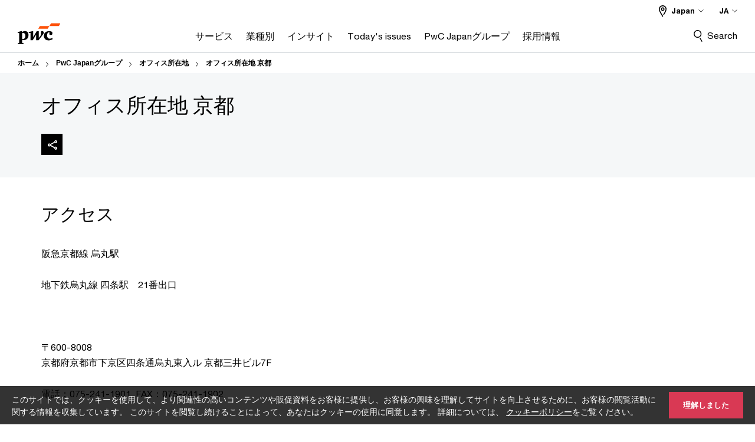

--- FILE ---
content_type: text/html; charset=UTF-8
request_url: https://www.pwc.com/jp/ja/about-us/office/kyoto.html
body_size: 20527
content:

<!DOCTYPE HTML>
<html lang="ja">
    <head>
 









































    <link rel="icon" href="/etc.clientlibs/pwc/clientlibs/css_common/resources/image/favicon.ico" type="image/x-icon"/>
    <script src="/etc.clientlibs/clientlibs/granite/jquery/granite/csrf.min.56934e461ff6c436f962a5990541a527.js"></script>
<script src="/etc.clientlibs/pwc/clientlibs/clientlib-vendor/jquery.min.76a92234952929ebefaa60dd43afeddb.js"></script>

    






























 	
	
    
    
    
	<script src="/etc.clientlibs/pwc/clientlibs/components-digitaldataanalytics.min.1e95b6b45050fb34422a222506511317.js"></script>

    <script>
        createObject('page.skipOptanonCall',false);
    </script>
	
    
        <script type="text/cookie" id="cookie-consent-script-popup">
	    			<div class="cookie-wrapper" id="cookieWrapper">
					<div class="container">
				 		<div class="row">
				   			<div class="col-md-12 cookie-container">
				  	 			<p class="cookie-text">
									{{description}}
                                </p>
			         			<button class="btn cookie-accept" id="acceptCookie">
			           				{{accept}}
			         			</button>
				   			</div>
				 		</div>
					</div>
				</div>
		</script>
        <script>
            var pwcCookiePrefix = "pwc-cookie-accept-";
            $(document).ready(function(){
                var $cookieConsentPopupScript = $("#cookie-consent-script-popup");
                $("body").append("<input type='hidden' id='is-custom-cookie-consent-present' value='true'/>");
                var pageTerritory = $("#pageTerritory").val();
                var pwcAcceptCookie = Cookies.get(pwcCookiePrefix + pageTerritory);
                if(!pwcAcceptCookie){
                    var cookieHtml = $cookieConsentPopupScript.html();
                    cookieHtml = cookieHtml.replace("{{description}}", cookieI18nValues.cookieDescription);
                    cookieHtml = cookieHtml.replace("{{accept}}", cookieI18nValues.cookieAcceptButton);
                    $("body").prepend(cookieHtml);
                    $("#cookieWrapper").show();
                }
                $cookieConsentPopupScript.remove();
            });
        </script>
    

<title>オフィス所在地 京都（京都三井ビル） | PwC Japanグループ
</title>
<meta http-equiv="content-language" content="ja_jp"/>
<meta http-equiv="X-UA-Compatible" content="IE=edge">
<meta property="og:title" content="オフィス所在地 京都"/>
<meta property="og:type" content="article"/>
<meta property="og:site_name" content="PwC"/>
<meta property="og:description" content="PwC Japanの京都（京都三井ビル）オフィスの所在地（地図）を掲載しています。"/>

<meta property="og:image" content="https://www.pwc.com/jp/ja/assets/property/property-pp-2017-587.jpg"/>


<meta name="robots" content="index"/>
<meta name="keywords" content="PwC Japanグループ,地図,所在地,京都"/>
<meta name="description" content="PwC Japanの京都（京都三井ビル）オフィスの所在地（地図）を掲載しています。"/>
<meta name="author" content="PricewaterhouseCoopers"/>
<meta name="pwcTitle" content="オフィス所在地 京都"/>
<meta name="pwcLocale" content="ja_jp"/>
<meta name="pwcCountry" content='jp'/>


<meta name="pwcGeo.default" content="JP"/>
<meta name="pwcLang" content="ja"/>
<meta name="pwcTag" content="Standard Content||, Japan||, About||, PwC京都監査法人 ||">
<meta name="pwcHideLevel" content="0,2"/>
<meta name="target" content=""/>
<meta name="pwcReleaseDate" content="2013-05-17T15:00:00.000+09:00"/>	
<meta name="pwcLastModifiedDate" content="2025-07-03T18:54:05.059Z"/>	
<meta name="pwcselectednav" content="2"/>
<meta name="viewport" id="pwcviewport" content="width=device-width, initial-scale=1.0">
<link rel="apple-touch-icon" href="/content/pwc/script/network/apple-touch-icon.png"/>

<link rel="canonical" href="https://www.pwc.com/jp/ja/about-us/office/kyoto.html"/>
<meta property="og:url" content="https://www.pwc.com/jp/ja/about-us/office/kyoto.html"/>


<script>
    var  page ="オフィス所在地 京都（京都三井ビル） | PwC Japanグループ";
    var anlyticsEscapeTitle = "オフィス所在地 京都";
    var anlyticsunescapeTitle = $('<textarea />').html(anlyticsEscapeTitle).text();
    var  templatePath ="/conf/pwc/settings/wcm/templates/content-detail-page-template-bu";
    var pwcReleaseDate = "2013-05-17T15:00:00.000+09:00";
    var pageNameUnescape = $('<textarea />').html(page).text();
    //PR-13329 change -- start
    var jsonData = {};
    if(Object.keys(jsonData).length){
        var taxonomyDataKey = jsonData.DataLayerKey !=null ? jsonData.DataLayerKey : "" ;
        var taxonomyDataValue =jsonData.DataLayerValue!=null ? jsonData.DataLayerValue : "";
        createObject(taxonomyDataKey,taxonomyDataValue);
    }
    
    //PR-13329 change -- end
    createObject('page.pageInfo.pageName', pageNameUnescape);
    createObject("page.pageInfo.pageType",templatePath.substring(templatePath.lastIndexOf('/')  + 1));
    createObject('page.content.publishDate', pwcReleaseDate);
    createObject('page.content.contentTitle', anlyticsunescapeTitle);
    createObject('page.content.contentType', "article");
    
    //PR-12825 change --start
    var pageContentJsonObject = {"ContentFullPathValueWithoutQueryParams":"/content/pwc/jp/ja/about-us/office/kyoto.html","ContentFullPathKey":"page.content.contentFullPath"};
    var urlQueryParams = new URLSearchParams(window.location.search);
    var pageUrlPath= pageContentJsonObject.ContentFullPathValueWithoutQueryParams;
    if(urlQueryParams!=''){
    	pageUrlPath=pageUrlPath.concat("?").concat(urlQueryParams);
    }
    createObject(pageContentJsonObject.ContentFullPathKey,pageUrlPath);
  	//PR-12825 change --end
  	
    //Added old dataLayer object value in digitalData.site object.
    digitalData.site ={"SiteValues":{"fullTagParent":"pwc-content-type/standard-content","businessFunctionParent":"","topicsParent":"","funnel":"","businessFunction":"","industry":"","stakeholders":"","funnelParent":"","fullTag":"pwc-content-type/standard-content","los":"","campaigns":"","economicBuyers":"","technologyParent":"","folderDirectory":"pwc/jp/ja/about-us/office","contentType":"standard-content","campaignsParent":"","industriesParent":"","topics":"","pwcContentTypeParent":"standard-content","economicBuyersParent":"","servicesParent":"","services":"","technology":"","subLos":"","pwcContentType":"standard-content","contentLengthParent":"","industries":"","businessImperatives":"","contentLength":"","stakeholdersParent":"","businessImperativesParent":""},"additionalTags":"","business":{"businessChallenge":"","businessTopic":""},"accountRegistration":false};
</script>
<script type="application/ld+json">
{
    "@type": "Thing",
    "@context": "http://schema.org",
    "image": "https://www.pwc.com/jp/ja/assets/property/property-pp-2017-587.jpg",
    "name":"オフィス所在地 京都（京都三井ビル） | PwC Japanグループ",
    "description":"PwC Japanの京都（京都三井ビル）オフィスの所在地（地図）を掲載しています。"
}
</script>

    
	<script>
		var currentPageTerritory = 'jp';
        var componentAnimationDelayFlag = false;
	</script>
    

    

	
    

	
    

	
    

    





    



    

	
	

	
	

  
  

    

	

    
    
	
    
        <script>
            var pageTerritoryForDTM = 'jp';
        </script>
        <script src="//assets.adobedtm.com/94ed34440bb5/527900b2ae4b/launch-519328edb4b5.min.js" type="text/javascript" async></script>
        <script src="/etc.clientlibs/pwc/clientlibs/components-analytics.min.09fae73c6d4e6a64a3d6fec9bf69a6a7.js"></script>

    
    

    
    	
    

    

    
<script src="/etc.clientlibs/pwc/clientlibs/handlebars.min.cea4640e01740056e78b381c8d3b8d84.js"></script>




    
<script src="/etc.clientlibs/pwc/clientlibs/purify.min.861f03f452e5d56afa11ef73013b9d07.js"></script>




    
<link rel="stylesheet" href="/etc.clientlibs/pwc/clientlibs/longform/style-colors-rebrand.min.55a5cd0f49e7116a8dc3be45b77c8d11.css" type="text/css">
<link rel="stylesheet" href="/etc.clientlibs/pwc/clientlibs/rebrand-clientlibs/components-colors.min.1f799403448b688d16cd19b707feffe1.css" type="text/css">


       




<!-- <script src="//assets.adobedtm.com/c1b096e48fc8/1825f4c13961/launch-05a1756607c1-development.min.js" async></script>  -->

<input id="modnavigationid" type="hidden" value="/jp/ja/about-us/office/kyoto/"/>
<input type="hidden" id="navmode" value="publish"/>

<input class="currentPagePath" type="hidden" value="/content/pwc/jp/ja/about-us/office/kyoto"/>
<input type="hidden" id="isUserReg" value="false"/>

    
    
    

    

    
    
    

</head>
    <body class="basepage page basicpage page-primary-col--orange page-secondary-col--orange page-tertiary-col--orange standard-reading content-detail-page-template page-primary-col--orange page-secondary-col--orange page-tertiary-col--orange bu-theme bu-migrated  bu-territory publish standard-spacing pwcscrolling longformcontent cmp-base-modernized">
        
             
            



			<div id="wrapper">
            
<div class="root container responsivegrid">

    
    
    
    <div id="container-e6576eaee9" class="cmp-container">
        
        <div class="ixfsection experiencefragment"><div class="mod-ixf-page-section"></div>


	<section id="header" style="height: auto" class="cmp-experiencefragment cmp-experiencefragment--jp-ja fullwidth ">


    
    <div id="container-e5278738be" class="cmp-container">
        


<div class="aem-Grid aem-Grid--12 aem-Grid--default--12 ">
    
    <div class="embedscript aem-GridColumn aem-GridColumn--default--12"><!-- SDI include (path: /content/experience-fragments/pwc/jp/ja/header/jp-ja/master/_jcr_content/root/embedscript.dynamic.html/pwc/components/modernized/content/embedscript, resourceType: pwc/components/modernized/content/embedscript) -->

    
        
        
            <script type="text/javascript" src="/content/pwc/script/jp/ja/base-newui.js"></script>
        
    
        
            <link rel="stylesheet" type="text/css" href="/content/pwc/script/jp/ja/base-newui.css"/>
        
        
    
        
        
            <script type="text/javascript" src="/content/pwc/script/jp/ja/tracking/ss_tracking.js"></script>
        
    
        
        
            <script type="text/javascript" src="/content/pwc/script/jp/ja/newfile.js"></script>
        
    


    

</div>
<div class="slim-page-header-v2 parbase aem-GridColumn aem-GridColumn--default--12"><!-- SDI include (path: /content/experience-fragments/pwc/jp/ja/header/jp-ja/master/_jcr_content/root/slim_page_header_v2.dynamic.html/pwc/components/modernized/content/slim-page-header-v2, resourceType: pwc/components/modernized/content/slim-page-header-v2) -->

<nav id="skipNav" aria-label="Skip Links">
   <a tabindex="1" id="skipToContent" href="#" class="sr-only sr-only-focusable skip-content" aria-label="Skip to content">Skip to content</a>
   <a tabindex="1" id="skipToFooter" href="#pgFooter" class="sr-only sr-only-focusable skip-content" aria-label="Skip to footer">Skip to footer</a>   
</nav>
<div class="headerv2-container" data-current-level=""> 
  <header class="slimheader-v2 mod__header-v2">
      <input type='hidden' id='checkUserLoginOrNot' value='false'/>
      <a id="logoUrl" tabindex="3" href="/jp/ja" aria-label="PwC homepage" class="slim-logo search-hide levelOneLink ">
      </a>
      <span class="mobile-search-btn non-bu-search-mobile " aria-label="Site Search" tabindex="0"></span>
      <span class="mobile-search-btn bu-search-mobile " aria-label="Site Search" tabindex="0"></span>
      <div tabindex="0" id="slim-hamburger" class="slim-hamburger-ico" aria-label="Menu " data-open-aria-label="Menu" data-close-aria-label="Menu Close">
         <span></span>
         <span></span>
         <span></span>
      </div>
      <div class="slim-navigation" style="opacity:0;">
         <nav class="nav-primary search-hide" data-tab-index-start="9" aria-label="Main Navigation">
    <a aria-controls="サービス-subnav-1" link-href="https://www.pwc.com/jp/ja/services.html" href="#" data-has-subnav="true" data-nav-index="1" class="levelOneLink " nextpage-canonical-url="https://www.pwc.com/jp/ja/services.html" navigation-title="サービス" aria-label="サービス "><span aria-hidden="true">サービス</span></a>
            
         
    <a aria-controls="業種別-subnav-2" link-href="https://www.pwc.com/jp/ja/industries.html" href="#" data-has-subnav="true" data-nav-index="2" class="levelOneLink " nextpage-canonical-url="https://www.pwc.com/jp/ja/industries.html" navigation-title="業種別" aria-label="業種別 "><span aria-hidden="true">業種別</span></a>
            
         
    <a aria-controls="インサイト-subnav-3" link-href="https://www.pwc.com/jp/ja/knowledge.html" href="#" data-has-subnav="true" data-nav-index="3" class="levelOneLink " nextpage-canonical-url="https://www.pwc.com/jp/ja/knowledge.html" navigation-title="インサイト" aria-label="インサイト "><span aria-hidden="true">インサイト</span></a>
            
         
    <a aria-controls="today_s_issues-subnav-4" link-href="https://www.pwc.com/jp/ja/issues.html" href="#" data-has-subnav="true" data-nav-index="4" class="levelOneLink " nextpage-canonical-url="https://www.pwc.com/jp/ja/issues.html" navigation-title="Today&#39;s issues" aria-label="Today&#39;s issues "><span aria-hidden="true">Today&#39;s issues</span></a>
            
         
    <a aria-controls="pwc_japanグループ-subnav-5" link-href="https://www.pwc.com/jp/ja/about-us.html" href="#" data-has-subnav="true" data-nav-index="5" class="levelOneLink " nextpage-canonical-url="https://www.pwc.com/jp/ja/about-us.html" navigation-title="PwC Japanグループ" aria-label="PwC Japanグループ "><span aria-hidden="true">PwC Japanグループ</span></a>
            
         
    <a aria-controls="採用情報-subnav-6" link-href="https://www.pwc.com/jp/ja/careers.html" href="https://www.pwc.com/jp/ja/careers.html" data-has-subnav="false" data-nav-index="6" class="levelOneLink " nextpage-canonical-url="https://www.pwc.com/jp/ja/careers.html" navigation-title="採用情報" aria-label="採用情報 "><span aria-hidden="true">採用情報</span></a>
            
               <div class="nav-more" style="display: none;">
                  <p>More</p>
                  <div class="levelOneLink nav-more-dropdown">
                  </div>
               </div>
            
         </nav>
         
            
    <nav class="nav-secondary search-hide" aria-label="Secondary Navigation">
        
            
	<script id="overlay-template" type="text/x-handlebars-template">
<!--		<div class="authenticated-user-options hidden">
            <div class="user-option-list">
                <a tabindex="3"  class="register myaccount levelOneLink" href="{{myAccountHref}}">My Account</a>
                <a tabindex="4" class="sign-in signout levelOneLink" onclick="logOffUser(window.location.href)">Sign Out</a>
            </div>
        </div>
        <div class="user-options hidden">
            <a tabindex="3" class="sign-in userreg levelOneLink" data-href="{{signInHref}}" href="javascript:void(0);"> Sign in</a>
            <a tabindex="4" class="register userreg levelOneLink" href="{{createAccountHref}}"> Register</a>
        </div> -->
</script>

        
        <div class="login-data"></div>
        <!--<div data-sly-test="false" class="user-options hidden">
            <a tabindex="3" data-sly-test.loginLink="/bin/saml/internal/auth" data-href="" href="javascript:void(0);" class="sign-in userreg levelOneLink">Sign in</a>
            <a tabindex="4" data-sly-test.registerLink="https://login.pwc.com/identity/register?goto=" data-register-link="" href="javascript:void(0);" class="register userreg levelOneLink">Register</a>
        </div>-->
        <div class="location-options">
            <script id="language-selector-template" type="text/x-handlebars-template">
    <div class="options-language">
        <button tabindex="7" class="open-lang-options">{{jcrlanguage}} 
            <img alt="" class="non-bu-close-location-mobile" src="/etc.clientlibs/pwc/clientlibs/rebrand-clientlibs/components-colors/resources/images/slim-header-v2/Chevron.svg">
            <img alt="" class="bu-close-location-mobile" src="/etc.clientlibs/pwc/clientlibs/rebrand-clientlibs/components-colors/resources/images/slim-header-v2-bu/Chevron-bu.svg">
        </button>
        <img class="close-options non-bu-close-location-mobile" alt="" src="/etc.clientlibs/pwc/clientlibs/rebrand-clientlibs/components-colors/resources/images/slim-header-v2/close-icon-white.svg">
        <img class="close-options bu-close-location-mobile" alt="" src="/etc.clientlibs/pwc/clientlibs/rebrand-clientlibs/components-colors/resources/images/slim-header-v2-bu/Cancel-bu.svg">

    </div>
    <div class="slim-language-selector" id="langDialog" aria-label="{{langSelectorTitleText}}" role="dialog" aria-modal="true">
        <p>{{langSelectorTitleText}}</p>
        <div class="language-selector-list levelOneLink " id="lstLang" role="listbox" aria-labelledby="langDialog">
            {{#each languageSelectorData.alternateLanguages}}
            <a id="lang_{{@index}}" role="option" {{#if this.isCurrentLanguage}} class="is-active" {{/if}} href="{{this.linkURL}}" data-lang="{{this.linkText}}"> {{this.linkText}} </a>
            {{/each}}
        </div>
    </div>
</script>
            
                
<script id="territory-selector-template" type="text/x-handlebars-template">
	<button tabindex="6" aria-label="{{territorySelectorBtnText}}">
		<span>{{currentPageTerritoryName}} 
			<img alt="" class="non-bu-close-location-mobile" src="/etc.clientlibs/pwc/clientlibs/rebrand-clientlibs/components-colors/resources/images/slim-header-v2/Chevron.svg">
			<img alt="" class="bu-close-location-mobile" src="/etc.clientlibs/pwc/clientlibs/rebrand-clientlibs/components-colors/resources/images/slim-header-v2-bu/Chevron-bu.svg">
		</span>
		<img class="close-options non-bu-close-location-mobile" alt="" src="/etc.clientlibs/pwc/clientlibs/rebrand-clientlibs/components-colors/resources/images/slim-header-v2/close-icon-white.svg">
		<img class="close-options bu-close-location-mobile" alt="" src="/etc.clientlibs/pwc/clientlibs/rebrand-clientlibs/components-colors/resources/images/slim-header-v2-bu/Cancel-bu.svg">
	</button>
	<!-- territory dialog box starts here -->
	<div class="territory-selector" aria-label="{{findATerritoryText}}" id="lst-territory-selector" role="dialog" aria-modal="true">
		<div class="territory-selector-search">
				<label class="sr-only" for="searchField"> {{findATerritoryText}} </label>
				<input id="countrySearch" class="levelOneLink" name="country" type="text" placeholder="{{findATerritoryText}}">
		</div>
		<div class="territory-selector-list levelOneLink" id="lstTerritory" role="listbox" aria-labelledby="lst-territory-selector">
			{{#each territories}}
			{{#if territoryFinder}}
                    <a id="option_{{@index}}" role="option" class="{{#ifEquals name 'Global'}}region-global {{/ifEquals}}{{#ifEquals name ../currentPageTerritoryName}}is-active {{/ifEquals}}"
                    href="{{domain}}" data-value="{{name}}">{{name}}</a>
			{{#each alias}}
                    <a id="option_{{this}}_{{@index}}" role="option" class="{{#ifEquals name 'Global'}}region-global {{/ifEquals}}{{#ifEquals ../name ../../currentPageTerritoryName}}is-active {{/ifEquals}}"
                    href="{{../domain}}" data-value="{{this}}">{{this}}</a>
			{{/each}}
			{{#if @last}}
			<p id="option_noresult" role="option" class="territory-no-results">{{territoryNotFoundText}}</p>
			{{/if}}
			{{/if}}
			{{/each}}

		</div>
	</div>
</script>

            
            <div class="lo-backsplash"></div>
            <span class="option-country levelOneLink">
      </span>
            
            <span class="option-language">
          </span>
            
        </div>
    </nav>

         
         
         <div class="nav-search search-hide ">
            <button aria-expanded="false" class="search-hide levelOneLink">Search</button>
            <div class="search-hide searchbox">
               <form id="slimSearchForm" role="search" action="https://www.pwc.com/jp/ja/search-results.html" method="get">
	               <input id="slimSearch" class="slim-search" type="text" name="searchfield" placeholder="Search for industries, products, services and more"/>
	                <input type="hidden" name="pwcSiteSection" autocomplete="off"/>
                    <input type="hidden" name="pwcLang" value="" autocomplete="off"/>
                    <input type="hidden" name="pwcGeo" value="" autocomplete="off"/>
                  <input type="submit" class="submit-search" value=""/>
               </form>
               <button id="close-search" aria-label="Search Close"></button>
            </div>
         </div>
      </div>
   </header>
   
	<script id="breadcrumb-template" type="text/x-handlebars-template">

            <button class="slimnav-v2-bc-toggle is-hidden">
	           <label class="sr-only">Show full breadcrumb</label>
	        </button>
				<div class="slimnav-v2-breadcrumbs">
				{{#each breadcrumbs}}
				 <a href="{{this.linkURL}}">{{this.linkText}}</a>
				{{/each}}
			    </div>

	</script>
        <div class="slimnav-breadcrumb"> </div>
	
   
   <div class="slimheader-sublevel-slide" data-nav-level="2">
      <div class="slide-shadow search-hide"></div>
      <div class="slide-bg"></div>
      
      
         <div id="サービス-subnav-1" class="sublevel-container search-hide show-subnav">
            <div class="sublevel-navs">
               <div class="slimnav-level2 slimheader-slide-nav">
                  <div class="slide-nav-contain">
                     <div class="sublevel-title-container search-hide">
                        <div class="slimnav-mobile-header">
                           <p> Menu</p>
                        </div>
                        <div class="slimheader-breadcrumb is-hidden">
                           <a href="#">サービス</a>
                        </div>
                        <a href="https://www.pwc.com/jp/ja/services.html" aria-label="サービス " class="lv2-label" nextpage-canonical-url="https://www.pwc.com/jp/ja/services.html" navigation-title="サービス"><span aria-hidden="true">サービス</span></a>
                     </div>
                     <nav>
    					<a class="levelTwoLink " data-breadcrumb="サービス" href="https://www.pwc.com/jp/ja/services/assurance.html" aria-controls="監査およびブローダーアシュアランスサービス_bas_-subnav-1-1" nextpage-canonical-url="https://www.pwc.com/jp/ja/services/assurance.html" navigation-title="監査およびブローダーアシュアランスサービス（BAS）" aria-label="監査およびブローダーアシュアランスサービス（BAS） "><span aria-hidden="true">監査およびブローダーアシュアランスサービス（BAS）</span></a>
                     
    					<a class="levelTwoLink " data-breadcrumb="サービス" href="https://www.pwc.com/jp/ja/services/consulting.html" aria-controls="コンサルティング-subnav-1-2" nextpage-canonical-url="https://www.pwc.com/jp/ja/services/consulting.html" navigation-title="コンサルティング" aria-label="コンサルティング "><span aria-hidden="true">コンサルティング</span></a>
                     
    					<a class="levelTwoLink " data-breadcrumb="サービス" href="https://www.pwc.com/jp/ja/services/deals.html" aria-controls="ディールアドバイザリー-subnav-1-3" nextpage-canonical-url="https://www.pwc.com/jp/ja/services/deals.html" navigation-title="ディールアドバイザリー" aria-label="ディールアドバイザリー "><span aria-hidden="true">ディールアドバイザリー</span></a>
                     
    					<a class="levelTwoLink " data-breadcrumb="サービス" href="https://www.pwc.com/jp/ja/services/forensic.html" aria-controls="フォレンジック-subnav-1-4" nextpage-canonical-url="https://www.pwc.com/jp/ja/services/forensic.html" navigation-title="フォレンジック" aria-label="フォレンジック "><span aria-hidden="true">フォレンジック</span></a>
                     
    					<a class="levelTwoLink " data-breadcrumb="サービス" href="https://www.pwc.com/jp/ja/services/tax.html" aria-controls="税務-subnav-1-5" nextpage-canonical-url="https://www.pwc.com/jp/ja/services/tax.html" navigation-title="税務" aria-label="税務 "><span aria-hidden="true">税務</span></a>
                     
    					<a class="levelTwoLink " data-breadcrumb="サービス" href="https://www.pwc.com/jp/ja/services/legal.html" aria-controls="法務-subnav-1-6" nextpage-canonical-url="https://www.pwc.com/jp/ja/services/legal.html" navigation-title="法務" aria-label="法務 "><span aria-hidden="true">法務</span></a>
                     
    					<a class="levelTwoLink " data-breadcrumb="サービス" href="https://www.pwc.com/jp/ja/services/sustainability.html" aria-controls="サステナビリティ-subnav-1-7" nextpage-canonical-url="https://www.pwc.com/jp/ja/services/sustainability.html" navigation-title="サステナビリティ" aria-label="サステナビリティ "><span aria-hidden="true">サステナビリティ</span></a>
                     
    					<a class="levelTwoLink " data-breadcrumb="サービス" href="https://www.pwc.com/jp/ja/services/risk-and-governance.html" aria-controls="リスク_ガバナンス-subnav-1-8" nextpage-canonical-url="https://www.pwc.com/jp/ja/services/risk-and-governance.html" navigation-title="リスク＆ガバナンス" aria-label="リスク＆ガバナンス "><span aria-hidden="true">リスク＆ガバナンス</span></a>
                     
    					<a class="levelTwoLink " data-breadcrumb="サービス" href="https://www.pwc.com/jp/ja/services/digital-trust.html" aria-controls="サイバーセキュリティ_プライバシー-subnav-1-9" nextpage-canonical-url="https://www.pwc.com/jp/ja/services/digital-trust.html" navigation-title="サイバーセキュリティ＆プライバシー" aria-label="サイバーセキュリティ＆プライバシー "><span aria-hidden="true">サイバーセキュリティ＆プライバシー</span></a>
                     
    					<a class="levelTwoLink " data-breadcrumb="サービス" href="https://www.pwc.com/jp/ja/services/transact-to-transform.html" aria-controls="transact_to_transform_m_aを通じた変革の実現-subnav-1-10" nextpage-canonical-url="https://www.pwc.com/jp/ja/services/transact-to-transform.html" navigation-title="Transact to Transform――M&amp;Aを通じた変革の実現" aria-label="Transact to Transform――M&amp;Aを通じた変革の実現 "><span aria-hidden="true">Transact to Transform――M&amp;Aを通じた変革の実現</span></a>
                     
    					<a class="levelTwoLink " data-breadcrumb="サービス" href="https://www.pwc.com/jp/ja/services/data-analytics-ai.html" aria-controls="データ_ai-subnav-1-11" nextpage-canonical-url="https://www.pwc.com/jp/ja/services/data-analytics-ai.html" navigation-title="データ＆AI" aria-label="データ＆AI "><span aria-hidden="true">データ＆AI</span></a>
                     
    					<a class="levelTwoLink " data-breadcrumb="サービス" href="https://www.pwc.com/jp/ja/services/managed-services.html" aria-controls="マネージドサービス-subnav-1-12" nextpage-canonical-url="https://www.pwc.com/jp/ja/services/managed-services.html" navigation-title="マネージドサービス" aria-label="マネージドサービス "><span aria-hidden="true">マネージドサービス</span></a>
                     
    					<a class="levelTwoLink " data-breadcrumb="サービス" href="https://www.pwc.com/jp/ja/services/globalization.html" aria-controls="日本企業の海外事業支援-subnav-1-13" nextpage-canonical-url="https://www.pwc.com/jp/ja/services/globalization.html" navigation-title="日本企業の海外事業支援" aria-label="日本企業の海外事業支援 "><span aria-hidden="true">日本企業の海外事業支援</span></a>
                     
    					<a class="levelTwoLink " data-breadcrumb="サービス" href="https://www.pwc.com/jp/ja/services/inbound.html" aria-controls="海外企業の日本展開支援-subnav-1-14" nextpage-canonical-url="https://www.pwc.com/jp/ja/services/inbound.html" navigation-title="海外企業の日本展開支援" aria-label="海外企業の日本展開支援 "><span aria-hidden="true">海外企業の日本展開支援</span></a>
                     
    					<a class="levelTwoLink " data-breadcrumb="サービス" href="https://www.pwc.com/jp/ja/services/geopoliticalrisk.html" aria-controls="地政学リスクマネジメント対応支援-subnav-1-15" nextpage-canonical-url="https://www.pwc.com/jp/ja/services/geopoliticalrisk.html" navigation-title="地政学リスクマネジメント対応支援" aria-label="地政学リスクマネジメント対応支援 "><span aria-hidden="true">地政学リスクマネジメント対応支援</span></a>
                     </nav>
                  </div>
               </div>
               <span class="slimnav-level3">
                  <div id="監査およびブローダーアシュアランスサービス_bas_-subnav-1-1" class="slimheader-slide-nav">
                     <div class="slide-nav-contain">
                        <div class="sublevel-title-container search-hide">
                           <div class="slimnav-mobile-header">
                              <p> Menu</p>
                           </div>
                           <div class="slimheader-breadcrumb is-hidden">
                              <a href="#">サービス</a>
                           </div>
                           <a href="https://www.pwc.com/jp/ja/services/assurance.html" class="lv2-label" nextpage-canonical-url="https://www.pwc.com/jp/ja/services/assurance.html" navigation-title="監査およびブローダーアシュアランスサービス（BAS）" aria-label="監査およびブローダーアシュアランスサービス（BAS） "><span aria-hidden="true">監査およびブローダーアシュアランスサービス（BAS）</span></a>
                        </div>
                        
                     </div>
                  </div>
               
                  <div id="コンサルティング-subnav-1-2" class="slimheader-slide-nav">
                     <div class="slide-nav-contain">
                        <div class="sublevel-title-container search-hide">
                           <div class="slimnav-mobile-header">
                              <p> Menu</p>
                           </div>
                           <div class="slimheader-breadcrumb is-hidden">
                              <a href="#">サービス</a>
                           </div>
                           <a href="https://www.pwc.com/jp/ja/services/consulting.html" class="lv2-label" nextpage-canonical-url="https://www.pwc.com/jp/ja/services/consulting.html" navigation-title="コンサルティング" aria-label="コンサルティング "><span aria-hidden="true">コンサルティング</span></a>
                        </div>
                        
                     </div>
                  </div>
               
                  <div id="ディールアドバイザリー-subnav-1-3" class="slimheader-slide-nav">
                     <div class="slide-nav-contain">
                        <div class="sublevel-title-container search-hide">
                           <div class="slimnav-mobile-header">
                              <p> Menu</p>
                           </div>
                           <div class="slimheader-breadcrumb is-hidden">
                              <a href="#">サービス</a>
                           </div>
                           <a href="https://www.pwc.com/jp/ja/services/deals.html" class="lv2-label" nextpage-canonical-url="https://www.pwc.com/jp/ja/services/deals.html" navigation-title="ディールアドバイザリー" aria-label="ディールアドバイザリー "><span aria-hidden="true">ディールアドバイザリー</span></a>
                        </div>
                        
                     </div>
                  </div>
               
                  <div id="フォレンジック-subnav-1-4" class="slimheader-slide-nav">
                     <div class="slide-nav-contain">
                        <div class="sublevel-title-container search-hide">
                           <div class="slimnav-mobile-header">
                              <p> Menu</p>
                           </div>
                           <div class="slimheader-breadcrumb is-hidden">
                              <a href="#">サービス</a>
                           </div>
                           <a href="https://www.pwc.com/jp/ja/services/forensic.html" class="lv2-label" nextpage-canonical-url="https://www.pwc.com/jp/ja/services/forensic.html" navigation-title="フォレンジック" aria-label="フォレンジック "><span aria-hidden="true">フォレンジック</span></a>
                        </div>
                        
                     </div>
                  </div>
               
                  <div id="税務-subnav-1-5" class="slimheader-slide-nav">
                     <div class="slide-nav-contain">
                        <div class="sublevel-title-container search-hide">
                           <div class="slimnav-mobile-header">
                              <p> Menu</p>
                           </div>
                           <div class="slimheader-breadcrumb is-hidden">
                              <a href="#">サービス</a>
                           </div>
                           <a href="https://www.pwc.com/jp/ja/services/tax.html" class="lv2-label" nextpage-canonical-url="https://www.pwc.com/jp/ja/services/tax.html" navigation-title="税務" aria-label="税務 "><span aria-hidden="true">税務</span></a>
                        </div>
                        
                     </div>
                  </div>
               
                  <div id="法務-subnav-1-6" class="slimheader-slide-nav">
                     <div class="slide-nav-contain">
                        <div class="sublevel-title-container search-hide">
                           <div class="slimnav-mobile-header">
                              <p> Menu</p>
                           </div>
                           <div class="slimheader-breadcrumb is-hidden">
                              <a href="#">サービス</a>
                           </div>
                           <a href="https://www.pwc.com/jp/ja/services/legal.html" class="lv2-label" nextpage-canonical-url="https://www.pwc.com/jp/ja/services/legal.html" navigation-title="法務" aria-label="法務 "><span aria-hidden="true">法務</span></a>
                        </div>
                        
                     </div>
                  </div>
               
                  <div id="サステナビリティ-subnav-1-7" class="slimheader-slide-nav">
                     <div class="slide-nav-contain">
                        <div class="sublevel-title-container search-hide">
                           <div class="slimnav-mobile-header">
                              <p> Menu</p>
                           </div>
                           <div class="slimheader-breadcrumb is-hidden">
                              <a href="#">サービス</a>
                           </div>
                           <a href="https://www.pwc.com/jp/ja/services/sustainability.html" class="lv2-label" nextpage-canonical-url="https://www.pwc.com/jp/ja/services/sustainability.html" navigation-title="サステナビリティ" aria-label="サステナビリティ "><span aria-hidden="true">サステナビリティ</span></a>
                        </div>
                        
                     </div>
                  </div>
               
                  <div id="リスク_ガバナンス-subnav-1-8" class="slimheader-slide-nav">
                     <div class="slide-nav-contain">
                        <div class="sublevel-title-container search-hide">
                           <div class="slimnav-mobile-header">
                              <p> Menu</p>
                           </div>
                           <div class="slimheader-breadcrumb is-hidden">
                              <a href="#">サービス</a>
                           </div>
                           <a href="https://www.pwc.com/jp/ja/services/risk-and-governance.html" class="lv2-label" nextpage-canonical-url="https://www.pwc.com/jp/ja/services/risk-and-governance.html" navigation-title="リスク＆ガバナンス" aria-label="リスク＆ガバナンス "><span aria-hidden="true">リスク＆ガバナンス</span></a>
                        </div>
                        
                     </div>
                  </div>
               
                  <div id="サイバーセキュリティ_プライバシー-subnav-1-9" class="slimheader-slide-nav">
                     <div class="slide-nav-contain">
                        <div class="sublevel-title-container search-hide">
                           <div class="slimnav-mobile-header">
                              <p> Menu</p>
                           </div>
                           <div class="slimheader-breadcrumb is-hidden">
                              <a href="#">サービス</a>
                           </div>
                           <a href="https://www.pwc.com/jp/ja/services/digital-trust.html" class="lv2-label" nextpage-canonical-url="https://www.pwc.com/jp/ja/services/digital-trust.html" navigation-title="サイバーセキュリティ＆プライバシー" aria-label="サイバーセキュリティ＆プライバシー "><span aria-hidden="true">サイバーセキュリティ＆プライバシー</span></a>
                        </div>
                        
                     </div>
                  </div>
               
                  <div id="transact_to_transform_m_aを通じた変革の実現-subnav-1-10" class="slimheader-slide-nav">
                     <div class="slide-nav-contain">
                        <div class="sublevel-title-container search-hide">
                           <div class="slimnav-mobile-header">
                              <p> Menu</p>
                           </div>
                           <div class="slimheader-breadcrumb is-hidden">
                              <a href="#">サービス</a>
                           </div>
                           <a href="https://www.pwc.com/jp/ja/services/transact-to-transform.html" class="lv2-label" nextpage-canonical-url="https://www.pwc.com/jp/ja/services/transact-to-transform.html" navigation-title="Transact to Transform――M&amp;Aを通じた変革の実現" aria-label="Transact to Transform――M&amp;Aを通じた変革の実現 "><span aria-hidden="true">Transact to Transform――M&amp;Aを通じた変革の実現</span></a>
                        </div>
                        
                     </div>
                  </div>
               
                  <div id="データ_ai-subnav-1-11" class="slimheader-slide-nav">
                     <div class="slide-nav-contain">
                        <div class="sublevel-title-container search-hide">
                           <div class="slimnav-mobile-header">
                              <p> Menu</p>
                           </div>
                           <div class="slimheader-breadcrumb is-hidden">
                              <a href="#">サービス</a>
                           </div>
                           <a href="https://www.pwc.com/jp/ja/services/data-analytics-ai.html" class="lv2-label" nextpage-canonical-url="https://www.pwc.com/jp/ja/services/data-analytics-ai.html" navigation-title="データ＆AI" aria-label="データ＆AI "><span aria-hidden="true">データ＆AI</span></a>
                        </div>
                        
                     </div>
                  </div>
               
                  <div id="マネージドサービス-subnav-1-12" class="slimheader-slide-nav">
                     <div class="slide-nav-contain">
                        <div class="sublevel-title-container search-hide">
                           <div class="slimnav-mobile-header">
                              <p> Menu</p>
                           </div>
                           <div class="slimheader-breadcrumb is-hidden">
                              <a href="#">サービス</a>
                           </div>
                           <a href="https://www.pwc.com/jp/ja/services/managed-services.html" class="lv2-label" nextpage-canonical-url="https://www.pwc.com/jp/ja/services/managed-services.html" navigation-title="マネージドサービス" aria-label="マネージドサービス "><span aria-hidden="true">マネージドサービス</span></a>
                        </div>
                        
                     </div>
                  </div>
               
                  <div id="日本企業の海外事業支援-subnav-1-13" class="slimheader-slide-nav">
                     <div class="slide-nav-contain">
                        <div class="sublevel-title-container search-hide">
                           <div class="slimnav-mobile-header">
                              <p> Menu</p>
                           </div>
                           <div class="slimheader-breadcrumb is-hidden">
                              <a href="#">サービス</a>
                           </div>
                           <a href="https://www.pwc.com/jp/ja/services/globalization.html" class="lv2-label" nextpage-canonical-url="https://www.pwc.com/jp/ja/services/globalization.html" navigation-title="日本企業の海外事業支援" aria-label="日本企業の海外事業支援 "><span aria-hidden="true">日本企業の海外事業支援</span></a>
                        </div>
                        
                     </div>
                  </div>
               
                  <div id="海外企業の日本展開支援-subnav-1-14" class="slimheader-slide-nav">
                     <div class="slide-nav-contain">
                        <div class="sublevel-title-container search-hide">
                           <div class="slimnav-mobile-header">
                              <p> Menu</p>
                           </div>
                           <div class="slimheader-breadcrumb is-hidden">
                              <a href="#">サービス</a>
                           </div>
                           <a href="https://www.pwc.com/jp/ja/services/inbound.html" class="lv2-label" nextpage-canonical-url="https://www.pwc.com/jp/ja/services/inbound.html" navigation-title="海外企業の日本展開支援" aria-label="海外企業の日本展開支援 "><span aria-hidden="true">海外企業の日本展開支援</span></a>
                        </div>
                        
                     </div>
                  </div>
               
                  <div id="地政学リスクマネジメント対応支援-subnav-1-15" class="slimheader-slide-nav">
                     <div class="slide-nav-contain">
                        <div class="sublevel-title-container search-hide">
                           <div class="slimnav-mobile-header">
                              <p> Menu</p>
                           </div>
                           <div class="slimheader-breadcrumb is-hidden">
                              <a href="#">サービス</a>
                           </div>
                           <a href="https://www.pwc.com/jp/ja/services/geopoliticalrisk.html" class="lv2-label" nextpage-canonical-url="https://www.pwc.com/jp/ja/services/geopoliticalrisk.html" navigation-title="地政学リスクマネジメント対応支援" aria-label="地政学リスクマネジメント対応支援 "><span aria-hidden="true">地政学リスクマネジメント対応支援</span></a>
                        </div>
                        
                     </div>
                  </div>
               </span>
               
            </div>
            <button class="slimheader-close search-hide" aria-label="Menu Close"></button>
         </div>
      
         <div id="業種別-subnav-2" class="sublevel-container search-hide show-subnav">
            <div class="sublevel-navs">
               <div class="slimnav-level2 slimheader-slide-nav">
                  <div class="slide-nav-contain">
                     <div class="sublevel-title-container search-hide">
                        <div class="slimnav-mobile-header">
                           <p> Menu</p>
                        </div>
                        <div class="slimheader-breadcrumb is-hidden">
                           <a href="#">業種別</a>
                        </div>
                        <a href="https://www.pwc.com/jp/ja/industries.html" aria-label="業種別 " class="lv2-label" nextpage-canonical-url="https://www.pwc.com/jp/ja/industries.html" navigation-title="業種別"><span aria-hidden="true">業種別</span></a>
                     </div>
                     <nav>
    					<a class="levelTwoLink " data-breadcrumb="業種別" href="https://www.pwc.com/jp/ja/industries/auto.html" aria-controls="自動車-subnav-2-1" nextpage-canonical-url="https://www.pwc.com/jp/ja/industries/auto.html" navigation-title="自動車" aria-label="自動車 "><span aria-hidden="true">自動車</span></a>
                     
    					<a class="levelTwoLink " data-breadcrumb="業種別" href="https://www.pwc.com/jp/ja/industries/hi.html" aria-controls="重工業_エンジニアリング-subnav-2-2" nextpage-canonical-url="https://www.pwc.com/jp/ja/industries/hi.html" navigation-title="重工業・エンジニアリング" aria-label="重工業・エンジニアリング "><span aria-hidden="true">重工業・エンジニアリング</span></a>
                     
    					<a class="levelTwoLink " data-breadcrumb="業種別" href="https://www.pwc.com/jp/ja/industries/im.html" aria-controls="産業機械-subnav-2-3" nextpage-canonical-url="https://www.pwc.com/jp/ja/industries/im.html" navigation-title="産業機械" aria-label="産業機械 "><span aria-hidden="true">産業機械</span></a>
                     
    					<a class="levelTwoLink " data-breadcrumb="業種別" href="https://www.pwc.com/jp/ja/industries/chemicals.html" aria-controls="素材_化学-subnav-2-4" nextpage-canonical-url="https://www.pwc.com/jp/ja/industries/chemicals.html" navigation-title="素材・化学" aria-label="素材・化学 "><span aria-hidden="true">素材・化学</span></a>
                     
    					<a class="levelTwoLink " data-breadcrumb="業種別" href="https://www.pwc.com/jp/ja/industries/eu.html" aria-controls="エネルギー_資源_鉱業-subnav-2-5" nextpage-canonical-url="https://www.pwc.com/jp/ja/industries/eu.html" navigation-title="エネルギー・資源・鉱業" aria-label="エネルギー・資源・鉱業 "><span aria-hidden="true">エネルギー・資源・鉱業</span></a>
                     
    					<a class="levelTwoLink " data-breadcrumb="業種別" href="https://www.pwc.com/jp/ja/industries/ec.html" aria-controls="建設-subnav-2-6" nextpage-canonical-url="https://www.pwc.com/jp/ja/industries/ec.html" navigation-title="建設" aria-label="建設 "><span aria-hidden="true">建設</span></a>
                     
    					<a class="levelTwoLink " data-breadcrumb="業種別" href="https://www.pwc.com/jp/ja/industries/transportation-logistics.html" aria-controls="運輸_物流-subnav-2-7" nextpage-canonical-url="https://www.pwc.com/jp/ja/industries/transportation-logistics.html" navigation-title="運輸・物流" aria-label="運輸・物流 "><span aria-hidden="true">運輸・物流</span></a>
                     
    					<a class="levelTwoLink " data-breadcrumb="業種別" href="https://www.pwc.com/jp/ja/industries/rc.html" aria-controls="消費財_小売_流通-subnav-2-8" nextpage-canonical-url="https://www.pwc.com/jp/ja/industries/rc.html" navigation-title="消費財・小売・流通" aria-label="消費財・小売・流通 "><span aria-hidden="true">消費財・小売・流通</span></a>
                     
    					<a class="levelTwoLink " data-breadcrumb="業種別" href="https://www.pwc.com/jp/ja/industries/technology.html" aria-controls="テクノロジー-subnav-2-9" nextpage-canonical-url="https://www.pwc.com/jp/ja/industries/technology.html" navigation-title="テクノロジー" aria-label="テクノロジー "><span aria-hidden="true">テクノロジー</span></a>
                     
    					<a class="levelTwoLink " data-breadcrumb="業種別" href="https://www.pwc.com/jp/ja/industries/communications.html" aria-controls="情報通信-subnav-2-10" nextpage-canonical-url="https://www.pwc.com/jp/ja/industries/communications.html" navigation-title="情報通信" aria-label="情報通信 "><span aria-hidden="true">情報通信</span></a>
                     
    					<a class="levelTwoLink " data-breadcrumb="業種別" href="https://www.pwc.com/jp/ja/industries/em.html" aria-controls="エンタテイメント_メディア-subnav-2-11" nextpage-canonical-url="https://www.pwc.com/jp/ja/industries/em.html" navigation-title="エンタテイメント&amp;メディア" aria-label="エンタテイメント&amp;メディア "><span aria-hidden="true">エンタテイメント&amp;メディア</span></a>
                     
    					<a class="levelTwoLink " data-breadcrumb="業種別" href="https://www.pwc.com/jp/ja/industries/hl.html" aria-controls="ホスピタリティ_レジャー-subnav-2-12" nextpage-canonical-url="https://www.pwc.com/jp/ja/industries/hl.html" navigation-title="ホスピタリティ&amp;レジャー" aria-label="ホスピタリティ&amp;レジャー "><span aria-hidden="true">ホスピタリティ&amp;レジャー</span></a>
                     
    					<a class="levelTwoLink " data-breadcrumb="業種別" href="https://www.pwc.com/jp/ja/industries/trading-house.html" aria-controls="商社-subnav-2-13" nextpage-canonical-url="https://www.pwc.com/jp/ja/industries/trading-house.html" navigation-title="商社" aria-label="商社 "><span aria-hidden="true">商社</span></a>
                     
    					<a class="levelTwoLink " data-breadcrumb="業種別" href="https://www.pwc.com/jp/ja/industries/fs.html" aria-controls="金融サービス-subnav-2-14" nextpage-canonical-url="https://www.pwc.com/jp/ja/industries/fs.html" navigation-title="金融サービス" aria-label="金融サービス "><span aria-hidden="true">金融サービス</span></a>
                     
    					<a class="levelTwoLink " data-breadcrumb="業種別" href="https://www.pwc.com/jp/ja/industries/bcm.html" aria-controls="銀行_証券-subnav-2-15" nextpage-canonical-url="https://www.pwc.com/jp/ja/industries/bcm.html" navigation-title="銀行・証券" aria-label="銀行・証券 "><span aria-hidden="true">銀行・証券</span></a>
                     
    					<a class="levelTwoLink " data-breadcrumb="業種別" href="https://www.pwc.com/jp/ja/industries/am.html" aria-controls="資産運用-subnav-2-16" nextpage-canonical-url="https://www.pwc.com/jp/ja/industries/am.html" navigation-title="資産運用" aria-label="資産運用 "><span aria-hidden="true">資産運用</span></a>
                     
    					<a class="levelTwoLink " data-breadcrumb="業種別" href="https://www.pwc.com/jp/ja/industries/insurance.html" aria-controls="保険-subnav-2-17" nextpage-canonical-url="https://www.pwc.com/jp/ja/industries/insurance.html" navigation-title="保険" aria-label="保険 "><span aria-hidden="true">保険</span></a>
                     
    					<a class="levelTwoLink " data-breadcrumb="業種別" href="https://www.pwc.com/jp/ja/industries/re.html" aria-controls="不動産-subnav-2-18" nextpage-canonical-url="https://www.pwc.com/jp/ja/industries/re.html" navigation-title="不動産" aria-label="不動産 "><span aria-hidden="true">不動産</span></a>
                     
    					<a class="levelTwoLink " data-breadcrumb="業種別" href="https://www.pwc.com/jp/ja/industries/private-equity.html" aria-controls="プライベート_エクイティ_pe_-subnav-2-19" nextpage-canonical-url="https://www.pwc.com/jp/ja/industries/private-equity.html" navigation-title="プライベート・エクイティ（PE）" aria-label="プライベート・エクイティ（PE） "><span aria-hidden="true">プライベート・エクイティ（PE）</span></a>
                     
    					<a class="levelTwoLink " data-breadcrumb="業種別" href="https://www.pwc.com/jp/ja/industries/cpi.html" aria-controls="都市_インフラストラクチャー-subnav-2-20" nextpage-canonical-url="https://www.pwc.com/jp/ja/industries/cpi.html" navigation-title="都市・インフラストラクチャー" aria-label="都市・インフラストラクチャー "><span aria-hidden="true">都市・インフラストラクチャー</span></a>
                     
    					<a class="levelTwoLink " data-breadcrumb="業種別" href="https://www.pwc.com/jp/ja/industries/gps.html" aria-controls="官公庁_地方自治体_公的機関-subnav-2-21" nextpage-canonical-url="https://www.pwc.com/jp/ja/industries/gps.html" navigation-title="官公庁・地方自治体・公的機関" aria-label="官公庁・地方自治体・公的機関 "><span aria-hidden="true">官公庁・地方自治体・公的機関</span></a>
                     
    					<a class="levelTwoLink " data-breadcrumb="業種別" href="https://www.pwc.com/jp/ja/industries/agriculture.html" aria-controls="農林水産_食__バイオ-subnav-2-22" nextpage-canonical-url="https://www.pwc.com/jp/ja/industries/agriculture.html" navigation-title="農林水産・食 ・バイオ" aria-label="農林水産・食 ・バイオ "><span aria-hidden="true">農林水産・食 ・バイオ</span></a>
                     
    					<a class="levelTwoLink " data-breadcrumb="業種別" href="https://www.pwc.com/jp/ja/industries/human-resources.html" aria-controls="人材サービス-subnav-2-23" nextpage-canonical-url="https://www.pwc.com/jp/ja/industries/human-resources.html" navigation-title="人材サービス" aria-label="人材サービス "><span aria-hidden="true">人材サービス</span></a>
                     
    					<a class="levelTwoLink " data-breadcrumb="業種別" href="https://www.pwc.com/jp/ja/industries/healthcare-pls.html" aria-controls="ヘルスケア_医薬ライフサイエンス-subnav-2-24" nextpage-canonical-url="https://www.pwc.com/jp/ja/industries/healthcare-pls.html" navigation-title="ヘルスケア・医薬ライフサイエンス" aria-label="ヘルスケア・医薬ライフサイエンス "><span aria-hidden="true">ヘルスケア・医薬ライフサイエンス</span></a>
                     </nav>
                  </div>
               </div>
               <span class="slimnav-level3">
                  <div id="自動車-subnav-2-1" class="slimheader-slide-nav">
                     <div class="slide-nav-contain">
                        <div class="sublevel-title-container search-hide">
                           <div class="slimnav-mobile-header">
                              <p> Menu</p>
                           </div>
                           <div class="slimheader-breadcrumb is-hidden">
                              <a href="#">業種別</a>
                           </div>
                           <a href="https://www.pwc.com/jp/ja/industries/auto.html" class="lv2-label" nextpage-canonical-url="https://www.pwc.com/jp/ja/industries/auto.html" navigation-title="自動車" aria-label="自動車 "><span aria-hidden="true">自動車</span></a>
                        </div>
                        
                     </div>
                  </div>
               
                  <div id="重工業_エンジニアリング-subnav-2-2" class="slimheader-slide-nav">
                     <div class="slide-nav-contain">
                        <div class="sublevel-title-container search-hide">
                           <div class="slimnav-mobile-header">
                              <p> Menu</p>
                           </div>
                           <div class="slimheader-breadcrumb is-hidden">
                              <a href="#">業種別</a>
                           </div>
                           <a href="https://www.pwc.com/jp/ja/industries/hi.html" class="lv2-label" nextpage-canonical-url="https://www.pwc.com/jp/ja/industries/hi.html" navigation-title="重工業・エンジニアリング" aria-label="重工業・エンジニアリング "><span aria-hidden="true">重工業・エンジニアリング</span></a>
                        </div>
                        
                     </div>
                  </div>
               
                  <div id="産業機械-subnav-2-3" class="slimheader-slide-nav">
                     <div class="slide-nav-contain">
                        <div class="sublevel-title-container search-hide">
                           <div class="slimnav-mobile-header">
                              <p> Menu</p>
                           </div>
                           <div class="slimheader-breadcrumb is-hidden">
                              <a href="#">業種別</a>
                           </div>
                           <a href="https://www.pwc.com/jp/ja/industries/im.html" class="lv2-label" nextpage-canonical-url="https://www.pwc.com/jp/ja/industries/im.html" navigation-title="産業機械" aria-label="産業機械 "><span aria-hidden="true">産業機械</span></a>
                        </div>
                        
                     </div>
                  </div>
               
                  <div id="素材_化学-subnav-2-4" class="slimheader-slide-nav">
                     <div class="slide-nav-contain">
                        <div class="sublevel-title-container search-hide">
                           <div class="slimnav-mobile-header">
                              <p> Menu</p>
                           </div>
                           <div class="slimheader-breadcrumb is-hidden">
                              <a href="#">業種別</a>
                           </div>
                           <a href="https://www.pwc.com/jp/ja/industries/chemicals.html" class="lv2-label" nextpage-canonical-url="https://www.pwc.com/jp/ja/industries/chemicals.html" navigation-title="素材・化学" aria-label="素材・化学 "><span aria-hidden="true">素材・化学</span></a>
                        </div>
                        
                     </div>
                  </div>
               
                  <div id="エネルギー_資源_鉱業-subnav-2-5" class="slimheader-slide-nav">
                     <div class="slide-nav-contain">
                        <div class="sublevel-title-container search-hide">
                           <div class="slimnav-mobile-header">
                              <p> Menu</p>
                           </div>
                           <div class="slimheader-breadcrumb is-hidden">
                              <a href="#">業種別</a>
                           </div>
                           <a href="https://www.pwc.com/jp/ja/industries/eu.html" class="lv2-label" nextpage-canonical-url="https://www.pwc.com/jp/ja/industries/eu.html" navigation-title="エネルギー・資源・鉱業" aria-label="エネルギー・資源・鉱業 "><span aria-hidden="true">エネルギー・資源・鉱業</span></a>
                        </div>
                        
                     </div>
                  </div>
               
                  <div id="建設-subnav-2-6" class="slimheader-slide-nav">
                     <div class="slide-nav-contain">
                        <div class="sublevel-title-container search-hide">
                           <div class="slimnav-mobile-header">
                              <p> Menu</p>
                           </div>
                           <div class="slimheader-breadcrumb is-hidden">
                              <a href="#">業種別</a>
                           </div>
                           <a href="https://www.pwc.com/jp/ja/industries/ec.html" class="lv2-label" nextpage-canonical-url="https://www.pwc.com/jp/ja/industries/ec.html" navigation-title="建設" aria-label="建設 "><span aria-hidden="true">建設</span></a>
                        </div>
                        
                     </div>
                  </div>
               
                  <div id="運輸_物流-subnav-2-7" class="slimheader-slide-nav">
                     <div class="slide-nav-contain">
                        <div class="sublevel-title-container search-hide">
                           <div class="slimnav-mobile-header">
                              <p> Menu</p>
                           </div>
                           <div class="slimheader-breadcrumb is-hidden">
                              <a href="#">業種別</a>
                           </div>
                           <a href="https://www.pwc.com/jp/ja/industries/transportation-logistics.html" class="lv2-label" nextpage-canonical-url="https://www.pwc.com/jp/ja/industries/transportation-logistics.html" navigation-title="運輸・物流" aria-label="運輸・物流 "><span aria-hidden="true">運輸・物流</span></a>
                        </div>
                        
                     </div>
                  </div>
               
                  <div id="消費財_小売_流通-subnav-2-8" class="slimheader-slide-nav">
                     <div class="slide-nav-contain">
                        <div class="sublevel-title-container search-hide">
                           <div class="slimnav-mobile-header">
                              <p> Menu</p>
                           </div>
                           <div class="slimheader-breadcrumb is-hidden">
                              <a href="#">業種別</a>
                           </div>
                           <a href="https://www.pwc.com/jp/ja/industries/rc.html" class="lv2-label" nextpage-canonical-url="https://www.pwc.com/jp/ja/industries/rc.html" navigation-title="消費財・小売・流通" aria-label="消費財・小売・流通 "><span aria-hidden="true">消費財・小売・流通</span></a>
                        </div>
                        
                     </div>
                  </div>
               
                  <div id="テクノロジー-subnav-2-9" class="slimheader-slide-nav">
                     <div class="slide-nav-contain">
                        <div class="sublevel-title-container search-hide">
                           <div class="slimnav-mobile-header">
                              <p> Menu</p>
                           </div>
                           <div class="slimheader-breadcrumb is-hidden">
                              <a href="#">業種別</a>
                           </div>
                           <a href="https://www.pwc.com/jp/ja/industries/technology.html" class="lv2-label" nextpage-canonical-url="https://www.pwc.com/jp/ja/industries/technology.html" navigation-title="テクノロジー" aria-label="テクノロジー "><span aria-hidden="true">テクノロジー</span></a>
                        </div>
                        
                     </div>
                  </div>
               
                  <div id="情報通信-subnav-2-10" class="slimheader-slide-nav">
                     <div class="slide-nav-contain">
                        <div class="sublevel-title-container search-hide">
                           <div class="slimnav-mobile-header">
                              <p> Menu</p>
                           </div>
                           <div class="slimheader-breadcrumb is-hidden">
                              <a href="#">業種別</a>
                           </div>
                           <a href="https://www.pwc.com/jp/ja/industries/communications.html" class="lv2-label" nextpage-canonical-url="https://www.pwc.com/jp/ja/industries/communications.html" navigation-title="情報通信" aria-label="情報通信 "><span aria-hidden="true">情報通信</span></a>
                        </div>
                        
                     </div>
                  </div>
               
                  <div id="エンタテイメント_メディア-subnav-2-11" class="slimheader-slide-nav">
                     <div class="slide-nav-contain">
                        <div class="sublevel-title-container search-hide">
                           <div class="slimnav-mobile-header">
                              <p> Menu</p>
                           </div>
                           <div class="slimheader-breadcrumb is-hidden">
                              <a href="#">業種別</a>
                           </div>
                           <a href="https://www.pwc.com/jp/ja/industries/em.html" class="lv2-label" nextpage-canonical-url="https://www.pwc.com/jp/ja/industries/em.html" navigation-title="エンタテイメント&amp;メディア" aria-label="エンタテイメント&amp;メディア "><span aria-hidden="true">エンタテイメント&amp;メディア</span></a>
                        </div>
                        
                     </div>
                  </div>
               
                  <div id="ホスピタリティ_レジャー-subnav-2-12" class="slimheader-slide-nav">
                     <div class="slide-nav-contain">
                        <div class="sublevel-title-container search-hide">
                           <div class="slimnav-mobile-header">
                              <p> Menu</p>
                           </div>
                           <div class="slimheader-breadcrumb is-hidden">
                              <a href="#">業種別</a>
                           </div>
                           <a href="https://www.pwc.com/jp/ja/industries/hl.html" class="lv2-label" nextpage-canonical-url="https://www.pwc.com/jp/ja/industries/hl.html" navigation-title="ホスピタリティ&amp;レジャー" aria-label="ホスピタリティ&amp;レジャー "><span aria-hidden="true">ホスピタリティ&amp;レジャー</span></a>
                        </div>
                        
                     </div>
                  </div>
               
                  <div id="商社-subnav-2-13" class="slimheader-slide-nav">
                     <div class="slide-nav-contain">
                        <div class="sublevel-title-container search-hide">
                           <div class="slimnav-mobile-header">
                              <p> Menu</p>
                           </div>
                           <div class="slimheader-breadcrumb is-hidden">
                              <a href="#">業種別</a>
                           </div>
                           <a href="https://www.pwc.com/jp/ja/industries/trading-house.html" class="lv2-label" nextpage-canonical-url="https://www.pwc.com/jp/ja/industries/trading-house.html" navigation-title="商社" aria-label="商社 "><span aria-hidden="true">商社</span></a>
                        </div>
                        
                     </div>
                  </div>
               
                  <div id="金融サービス-subnav-2-14" class="slimheader-slide-nav">
                     <div class="slide-nav-contain">
                        <div class="sublevel-title-container search-hide">
                           <div class="slimnav-mobile-header">
                              <p> Menu</p>
                           </div>
                           <div class="slimheader-breadcrumb is-hidden">
                              <a href="#">業種別</a>
                           </div>
                           <a href="https://www.pwc.com/jp/ja/industries/fs.html" class="lv2-label" nextpage-canonical-url="https://www.pwc.com/jp/ja/industries/fs.html" navigation-title="金融サービス" aria-label="金融サービス "><span aria-hidden="true">金融サービス</span></a>
                        </div>
                        
                     </div>
                  </div>
               
                  <div id="銀行_証券-subnav-2-15" class="slimheader-slide-nav">
                     <div class="slide-nav-contain">
                        <div class="sublevel-title-container search-hide">
                           <div class="slimnav-mobile-header">
                              <p> Menu</p>
                           </div>
                           <div class="slimheader-breadcrumb is-hidden">
                              <a href="#">業種別</a>
                           </div>
                           <a href="https://www.pwc.com/jp/ja/industries/bcm.html" class="lv2-label" nextpage-canonical-url="https://www.pwc.com/jp/ja/industries/bcm.html" navigation-title="銀行・証券" aria-label="銀行・証券 "><span aria-hidden="true">銀行・証券</span></a>
                        </div>
                        
                     </div>
                  </div>
               
                  <div id="資産運用-subnav-2-16" class="slimheader-slide-nav">
                     <div class="slide-nav-contain">
                        <div class="sublevel-title-container search-hide">
                           <div class="slimnav-mobile-header">
                              <p> Menu</p>
                           </div>
                           <div class="slimheader-breadcrumb is-hidden">
                              <a href="#">業種別</a>
                           </div>
                           <a href="https://www.pwc.com/jp/ja/industries/am.html" class="lv2-label" nextpage-canonical-url="https://www.pwc.com/jp/ja/industries/am.html" navigation-title="資産運用" aria-label="資産運用 "><span aria-hidden="true">資産運用</span></a>
                        </div>
                        
                     </div>
                  </div>
               
                  <div id="保険-subnav-2-17" class="slimheader-slide-nav">
                     <div class="slide-nav-contain">
                        <div class="sublevel-title-container search-hide">
                           <div class="slimnav-mobile-header">
                              <p> Menu</p>
                           </div>
                           <div class="slimheader-breadcrumb is-hidden">
                              <a href="#">業種別</a>
                           </div>
                           <a href="https://www.pwc.com/jp/ja/industries/insurance.html" class="lv2-label" nextpage-canonical-url="https://www.pwc.com/jp/ja/industries/insurance.html" navigation-title="保険" aria-label="保険 "><span aria-hidden="true">保険</span></a>
                        </div>
                        
                     </div>
                  </div>
               
                  <div id="不動産-subnav-2-18" class="slimheader-slide-nav">
                     <div class="slide-nav-contain">
                        <div class="sublevel-title-container search-hide">
                           <div class="slimnav-mobile-header">
                              <p> Menu</p>
                           </div>
                           <div class="slimheader-breadcrumb is-hidden">
                              <a href="#">業種別</a>
                           </div>
                           <a href="https://www.pwc.com/jp/ja/industries/re.html" class="lv2-label" nextpage-canonical-url="https://www.pwc.com/jp/ja/industries/re.html" navigation-title="不動産" aria-label="不動産 "><span aria-hidden="true">不動産</span></a>
                        </div>
                        
                     </div>
                  </div>
               
                  <div id="プライベート_エクイティ_pe_-subnav-2-19" class="slimheader-slide-nav">
                     <div class="slide-nav-contain">
                        <div class="sublevel-title-container search-hide">
                           <div class="slimnav-mobile-header">
                              <p> Menu</p>
                           </div>
                           <div class="slimheader-breadcrumb is-hidden">
                              <a href="#">業種別</a>
                           </div>
                           <a href="https://www.pwc.com/jp/ja/industries/private-equity.html" class="lv2-label" nextpage-canonical-url="https://www.pwc.com/jp/ja/industries/private-equity.html" navigation-title="プライベート・エクイティ（PE）" aria-label="プライベート・エクイティ（PE） "><span aria-hidden="true">プライベート・エクイティ（PE）</span></a>
                        </div>
                        
                     </div>
                  </div>
               
                  <div id="都市_インフラストラクチャー-subnav-2-20" class="slimheader-slide-nav">
                     <div class="slide-nav-contain">
                        <div class="sublevel-title-container search-hide">
                           <div class="slimnav-mobile-header">
                              <p> Menu</p>
                           </div>
                           <div class="slimheader-breadcrumb is-hidden">
                              <a href="#">業種別</a>
                           </div>
                           <a href="https://www.pwc.com/jp/ja/industries/cpi.html" class="lv2-label" nextpage-canonical-url="https://www.pwc.com/jp/ja/industries/cpi.html" navigation-title="都市・インフラストラクチャー" aria-label="都市・インフラストラクチャー "><span aria-hidden="true">都市・インフラストラクチャー</span></a>
                        </div>
                        
                     </div>
                  </div>
               
                  <div id="官公庁_地方自治体_公的機関-subnav-2-21" class="slimheader-slide-nav">
                     <div class="slide-nav-contain">
                        <div class="sublevel-title-container search-hide">
                           <div class="slimnav-mobile-header">
                              <p> Menu</p>
                           </div>
                           <div class="slimheader-breadcrumb is-hidden">
                              <a href="#">業種別</a>
                           </div>
                           <a href="https://www.pwc.com/jp/ja/industries/gps.html" class="lv2-label" nextpage-canonical-url="https://www.pwc.com/jp/ja/industries/gps.html" navigation-title="官公庁・地方自治体・公的機関" aria-label="官公庁・地方自治体・公的機関 "><span aria-hidden="true">官公庁・地方自治体・公的機関</span></a>
                        </div>
                        
                     </div>
                  </div>
               
                  <div id="農林水産_食__バイオ-subnav-2-22" class="slimheader-slide-nav">
                     <div class="slide-nav-contain">
                        <div class="sublevel-title-container search-hide">
                           <div class="slimnav-mobile-header">
                              <p> Menu</p>
                           </div>
                           <div class="slimheader-breadcrumb is-hidden">
                              <a href="#">業種別</a>
                           </div>
                           <a href="https://www.pwc.com/jp/ja/industries/agriculture.html" class="lv2-label" nextpage-canonical-url="https://www.pwc.com/jp/ja/industries/agriculture.html" navigation-title="農林水産・食 ・バイオ" aria-label="農林水産・食 ・バイオ "><span aria-hidden="true">農林水産・食 ・バイオ</span></a>
                        </div>
                        
                     </div>
                  </div>
               
                  <div id="人材サービス-subnav-2-23" class="slimheader-slide-nav">
                     <div class="slide-nav-contain">
                        <div class="sublevel-title-container search-hide">
                           <div class="slimnav-mobile-header">
                              <p> Menu</p>
                           </div>
                           <div class="slimheader-breadcrumb is-hidden">
                              <a href="#">業種別</a>
                           </div>
                           <a href="https://www.pwc.com/jp/ja/industries/human-resources.html" class="lv2-label" nextpage-canonical-url="https://www.pwc.com/jp/ja/industries/human-resources.html" navigation-title="人材サービス" aria-label="人材サービス "><span aria-hidden="true">人材サービス</span></a>
                        </div>
                        
                     </div>
                  </div>
               
                  <div id="ヘルスケア_医薬ライフサイエンス-subnav-2-24" class="slimheader-slide-nav">
                     <div class="slide-nav-contain">
                        <div class="sublevel-title-container search-hide">
                           <div class="slimnav-mobile-header">
                              <p> Menu</p>
                           </div>
                           <div class="slimheader-breadcrumb is-hidden">
                              <a href="#">業種別</a>
                           </div>
                           <a href="https://www.pwc.com/jp/ja/industries/healthcare-pls.html" class="lv2-label" nextpage-canonical-url="https://www.pwc.com/jp/ja/industries/healthcare-pls.html" navigation-title="ヘルスケア・医薬ライフサイエンス" aria-label="ヘルスケア・医薬ライフサイエンス "><span aria-hidden="true">ヘルスケア・医薬ライフサイエンス</span></a>
                        </div>
                        
                     </div>
                  </div>
               </span>
               
            </div>
            <button class="slimheader-close search-hide" aria-label="Menu Close"></button>
         </div>
      
         <div id="インサイト-subnav-3" class="sublevel-container search-hide show-subnav">
            <div class="sublevel-navs">
               <div class="slimnav-level2 slimheader-slide-nav">
                  <div class="slide-nav-contain">
                     <div class="sublevel-title-container search-hide">
                        <div class="slimnav-mobile-header">
                           <p> Menu</p>
                        </div>
                        <div class="slimheader-breadcrumb is-hidden">
                           <a href="#">インサイト</a>
                        </div>
                        <a href="https://www.pwc.com/jp/ja/knowledge.html" aria-label="インサイト " class="lv2-label" nextpage-canonical-url="https://www.pwc.com/jp/ja/knowledge.html" navigation-title="インサイト"><span aria-hidden="true">インサイト</span></a>
                     </div>
                     <nav>
    					<a class="levelTwoLink " data-breadcrumb="インサイト" href="https://www.pwc.com/jp/ja/knowledge/thoughtleadership.html" aria-controls="調査_レポート-subnav-3-1" nextpage-canonical-url="https://www.pwc.com/jp/ja/knowledge/thoughtleadership.html" navigation-title="調査／レポート" aria-label="調査／レポート "><span aria-hidden="true">調査／レポート</span></a>
                     
    					<a class="levelTwoLink " data-breadcrumb="インサイト" href="https://www.pwc.com/jp/ja/knowledge/news.html" aria-controls="会計基準や税制_法令等に関するニュース-subnav-3-2" nextpage-canonical-url="https://www.pwc.com/jp/ja/knowledge/news.html" navigation-title="会計基準や税制、法令等に関するニュース" aria-label="会計基準や税制、法令等に関するニュース "><span aria-hidden="true">会計基準や税制、法令等に関するニュース</span></a>
                     
    					<a class="levelTwoLink " data-breadcrumb="インサイト" href="https://www.pwc.com/jp/ja/knowledge/prmagazine.html" aria-controls="広報誌-subnav-3-3" nextpage-canonical-url="https://www.pwc.com/jp/ja/knowledge/prmagazine.html" navigation-title="広報誌" aria-label="広報誌 "><span aria-hidden="true">広報誌</span></a>
                     
    					<a class="levelTwoLink " data-breadcrumb="インサイト" href="https://www.pwc.com/jp/ja/knowledge/column.html" aria-controls="コラム_対談-subnav-3-4" nextpage-canonical-url="https://www.pwc.com/jp/ja/knowledge/column.html" navigation-title="コラム／対談" aria-label="コラム／対談 "><span aria-hidden="true">コラム／対談</span></a>
                     
    					<a class="levelTwoLink " data-breadcrumb="インサイト" href="https://www.pwc.com/jp/ja/knowledge/guide.html" aria-controls="各種ガイドブック-subnav-3-5" nextpage-canonical-url="https://www.pwc.com/jp/ja/knowledge/guide.html" navigation-title="各種ガイドブック" aria-label="各種ガイドブック "><span aria-hidden="true">各種ガイドブック</span></a>
                     
    					<a class="levelTwoLink " data-breadcrumb="インサイト" href="https://www.pwc.com/jp/ja/knowledge/publication.html" aria-controls="書籍-subnav-3-6" nextpage-canonical-url="https://www.pwc.com/jp/ja/knowledge/publication.html" navigation-title="書籍" aria-label="書籍 "><span aria-hidden="true">書籍</span></a>
                     
    					<a class="levelTwoLink " data-breadcrumb="インサイト" href="https://www.pwc.com/jp/ja/knowledge/journal.html" aria-controls="寄稿記事-subnav-3-7" nextpage-canonical-url="https://www.pwc.com/jp/ja/knowledge/journal.html" navigation-title="寄稿記事" aria-label="寄稿記事 "><span aria-hidden="true">寄稿記事</span></a>
                     
    					<a class="levelTwoLink " data-breadcrumb="インサイト" href="https://www.pwc.com/jp/ja/knowledge/video.html" aria-controls="動画-subnav-3-8" nextpage-canonical-url="https://www.pwc.com/jp/ja/knowledge/video.html" navigation-title="動画" aria-label="動画 "><span aria-hidden="true">動画</span></a>
                     
    					<a class="levelTwoLink " data-breadcrumb="インサイト" href="https://www.pwc.com/jp/ja/knowledge/track-record.html" aria-controls="事例紹介-subnav-3-9" nextpage-canonical-url="https://www.pwc.com/jp/ja/knowledge/track-record.html" navigation-title="事例紹介" aria-label="事例紹介 "><span aria-hidden="true">事例紹介</span></a>
                     
    					<a class="levelTwoLink " data-breadcrumb="インサイト" href="https://www.pwc.com/jp/ja/knowledge/newsletters.html" aria-controls="eニュースレター配信登録-subnav-3-10" nextpage-canonical-url="https://www.pwc.com/jp/ja/knowledge/newsletters.html" navigation-title="eニュースレター配信登録" aria-label="eニュースレター配信登録 "><span aria-hidden="true">eニュースレター配信登録</span></a>
                     
    					<a class="levelTwoLink " data-breadcrumb="インサイト" href="https://www.pwc.com/jp/ja/seminars.html" aria-controls="イベント_セミナー-subnav-3-11" nextpage-canonical-url="https://www.pwc.com/jp/ja/seminars.html" navigation-title="イベント／セミナー" aria-label="イベント／セミナー "><span aria-hidden="true">イベント／セミナー</span></a>
                     </nav>
                  </div>
               </div>
               <span class="slimnav-level3">
                  <div id="調査_レポート-subnav-3-1" class="slimheader-slide-nav">
                     <div class="slide-nav-contain">
                        <div class="sublevel-title-container search-hide">
                           <div class="slimnav-mobile-header">
                              <p> Menu</p>
                           </div>
                           <div class="slimheader-breadcrumb is-hidden">
                              <a href="#">インサイト</a>
                           </div>
                           <a href="https://www.pwc.com/jp/ja/knowledge/thoughtleadership.html" class="lv2-label" nextpage-canonical-url="https://www.pwc.com/jp/ja/knowledge/thoughtleadership.html" navigation-title="調査／レポート" aria-label="調査／レポート "><span aria-hidden="true">調査／レポート</span></a>
                        </div>
                        
                     </div>
                  </div>
               
                  <div id="会計基準や税制_法令等に関するニュース-subnav-3-2" class="slimheader-slide-nav">
                     <div class="slide-nav-contain">
                        <div class="sublevel-title-container search-hide">
                           <div class="slimnav-mobile-header">
                              <p> Menu</p>
                           </div>
                           <div class="slimheader-breadcrumb is-hidden">
                              <a href="#">インサイト</a>
                           </div>
                           <a href="https://www.pwc.com/jp/ja/knowledge/news.html" class="lv2-label" nextpage-canonical-url="https://www.pwc.com/jp/ja/knowledge/news.html" navigation-title="会計基準や税制、法令等に関するニュース" aria-label="会計基準や税制、法令等に関するニュース "><span aria-hidden="true">会計基準や税制、法令等に関するニュース</span></a>
                        </div>
                        
                     </div>
                  </div>
               
                  <div id="広報誌-subnav-3-3" class="slimheader-slide-nav">
                     <div class="slide-nav-contain">
                        <div class="sublevel-title-container search-hide">
                           <div class="slimnav-mobile-header">
                              <p> Menu</p>
                           </div>
                           <div class="slimheader-breadcrumb is-hidden">
                              <a href="#">インサイト</a>
                           </div>
                           <a href="https://www.pwc.com/jp/ja/knowledge/prmagazine.html" class="lv2-label" nextpage-canonical-url="https://www.pwc.com/jp/ja/knowledge/prmagazine.html" navigation-title="広報誌" aria-label="広報誌 "><span aria-hidden="true">広報誌</span></a>
                        </div>
                        
                     </div>
                  </div>
               
                  <div id="コラム_対談-subnav-3-4" class="slimheader-slide-nav">
                     <div class="slide-nav-contain">
                        <div class="sublevel-title-container search-hide">
                           <div class="slimnav-mobile-header">
                              <p> Menu</p>
                           </div>
                           <div class="slimheader-breadcrumb is-hidden">
                              <a href="#">インサイト</a>
                           </div>
                           <a href="https://www.pwc.com/jp/ja/knowledge/column.html" class="lv2-label" nextpage-canonical-url="https://www.pwc.com/jp/ja/knowledge/column.html" navigation-title="コラム／対談" aria-label="コラム／対談 "><span aria-hidden="true">コラム／対談</span></a>
                        </div>
                        
                     </div>
                  </div>
               
                  <div id="各種ガイドブック-subnav-3-5" class="slimheader-slide-nav">
                     <div class="slide-nav-contain">
                        <div class="sublevel-title-container search-hide">
                           <div class="slimnav-mobile-header">
                              <p> Menu</p>
                           </div>
                           <div class="slimheader-breadcrumb is-hidden">
                              <a href="#">インサイト</a>
                           </div>
                           <a href="https://www.pwc.com/jp/ja/knowledge/guide.html" class="lv2-label" nextpage-canonical-url="https://www.pwc.com/jp/ja/knowledge/guide.html" navigation-title="各種ガイドブック" aria-label="各種ガイドブック "><span aria-hidden="true">各種ガイドブック</span></a>
                        </div>
                        
                     </div>
                  </div>
               
                  <div id="書籍-subnav-3-6" class="slimheader-slide-nav">
                     <div class="slide-nav-contain">
                        <div class="sublevel-title-container search-hide">
                           <div class="slimnav-mobile-header">
                              <p> Menu</p>
                           </div>
                           <div class="slimheader-breadcrumb is-hidden">
                              <a href="#">インサイト</a>
                           </div>
                           <a href="https://www.pwc.com/jp/ja/knowledge/publication.html" class="lv2-label" nextpage-canonical-url="https://www.pwc.com/jp/ja/knowledge/publication.html" navigation-title="書籍" aria-label="書籍 "><span aria-hidden="true">書籍</span></a>
                        </div>
                        
                     </div>
                  </div>
               
                  <div id="寄稿記事-subnav-3-7" class="slimheader-slide-nav">
                     <div class="slide-nav-contain">
                        <div class="sublevel-title-container search-hide">
                           <div class="slimnav-mobile-header">
                              <p> Menu</p>
                           </div>
                           <div class="slimheader-breadcrumb is-hidden">
                              <a href="#">インサイト</a>
                           </div>
                           <a href="https://www.pwc.com/jp/ja/knowledge/journal.html" class="lv2-label" nextpage-canonical-url="https://www.pwc.com/jp/ja/knowledge/journal.html" navigation-title="寄稿記事" aria-label="寄稿記事 "><span aria-hidden="true">寄稿記事</span></a>
                        </div>
                        
                     </div>
                  </div>
               
                  <div id="動画-subnav-3-8" class="slimheader-slide-nav">
                     <div class="slide-nav-contain">
                        <div class="sublevel-title-container search-hide">
                           <div class="slimnav-mobile-header">
                              <p> Menu</p>
                           </div>
                           <div class="slimheader-breadcrumb is-hidden">
                              <a href="#">インサイト</a>
                           </div>
                           <a href="https://www.pwc.com/jp/ja/knowledge/video.html" class="lv2-label" nextpage-canonical-url="https://www.pwc.com/jp/ja/knowledge/video.html" navigation-title="動画" aria-label="動画 "><span aria-hidden="true">動画</span></a>
                        </div>
                        
                     </div>
                  </div>
               
                  <div id="事例紹介-subnav-3-9" class="slimheader-slide-nav">
                     <div class="slide-nav-contain">
                        <div class="sublevel-title-container search-hide">
                           <div class="slimnav-mobile-header">
                              <p> Menu</p>
                           </div>
                           <div class="slimheader-breadcrumb is-hidden">
                              <a href="#">インサイト</a>
                           </div>
                           <a href="https://www.pwc.com/jp/ja/knowledge/track-record.html" class="lv2-label" nextpage-canonical-url="https://www.pwc.com/jp/ja/knowledge/track-record.html" navigation-title="事例紹介" aria-label="事例紹介 "><span aria-hidden="true">事例紹介</span></a>
                        </div>
                        
                     </div>
                  </div>
               
                  <div id="eニュースレター配信登録-subnav-3-10" class="slimheader-slide-nav">
                     <div class="slide-nav-contain">
                        <div class="sublevel-title-container search-hide">
                           <div class="slimnav-mobile-header">
                              <p> Menu</p>
                           </div>
                           <div class="slimheader-breadcrumb is-hidden">
                              <a href="#">インサイト</a>
                           </div>
                           <a href="https://www.pwc.com/jp/ja/knowledge/newsletters.html" class="lv2-label" nextpage-canonical-url="https://www.pwc.com/jp/ja/knowledge/newsletters.html" navigation-title="eニュースレター配信登録" aria-label="eニュースレター配信登録 "><span aria-hidden="true">eニュースレター配信登録</span></a>
                        </div>
                        
                     </div>
                  </div>
               
                  <div id="イベント_セミナー-subnav-3-11" class="slimheader-slide-nav">
                     <div class="slide-nav-contain">
                        <div class="sublevel-title-container search-hide">
                           <div class="slimnav-mobile-header">
                              <p> Menu</p>
                           </div>
                           <div class="slimheader-breadcrumb is-hidden">
                              <a href="#">インサイト</a>
                           </div>
                           <a href="https://www.pwc.com/jp/ja/seminars.html" class="lv2-label" nextpage-canonical-url="https://www.pwc.com/jp/ja/seminars.html" navigation-title="イベント／セミナー" aria-label="イベント／セミナー "><span aria-hidden="true">イベント／セミナー</span></a>
                        </div>
                        
                     </div>
                  </div>
               </span>
               <div class="slim-featured search-hide">
                  <p class="slim-featured-heading">Featured</p>
                  
                     <div class="slim-featured-item">
                        <a class="featuredLink" href="https://www.pwc.com/jp/ja/knowledge/thoughtleadership/ceo-survey.html" nextpage-canonical-url="https://www.pwc.com/jp/ja/knowledge/thoughtleadership/ceo-survey.html" navigation-title="世界CEO意識調査">
                           <img src="/gx/en/ceo-survey/2025/ceo-28-hero-thumbnail.jpeg.pwcimage.150.100.jpg" alt=""/>
                           <p>世界CEO意識調査</p>
                        </a>
                     </div>
                  
               </div>
            </div>
            <button class="slimheader-close search-hide" aria-label="Menu Close"></button>
         </div>
      
         <div id="today_s_issues-subnav-4" class="sublevel-container search-hide show-subnav">
            <div class="sublevel-navs">
               <div class="slimnav-level2 slimheader-slide-nav">
                  <div class="slide-nav-contain">
                     <div class="sublevel-title-container search-hide">
                        <div class="slimnav-mobile-header">
                           <p> Menu</p>
                        </div>
                        <div class="slimheader-breadcrumb is-hidden">
                           <a href="#">Today&#39;s issues</a>
                        </div>
                        <a href="https://www.pwc.com/jp/ja/issues.html" aria-label="Today&#39;s issues " class="lv2-label" nextpage-canonical-url="https://www.pwc.com/jp/ja/issues.html" navigation-title="Today&#39;s issues"><span aria-hidden="true">Today&#39;s issues</span></a>
                     </div>
                     <nav>
    					<a class="levelTwoLink " data-breadcrumb="Today&#39;s issues" href="https://www.pwc.com/jp/ja/issues/business-model-reinvention.html" aria-controls="business_model_reinvention-subnav-4-1" nextpage-canonical-url="https://www.pwc.com/jp/ja/issues/business-model-reinvention.html" navigation-title="Business Model Reinvention" aria-label="Business Model Reinvention "><span aria-hidden="true">Business Model Reinvention</span></a>
                     
    					<a class="levelTwoLink " data-breadcrumb="Today&#39;s issues" href="https://www.pwc.com/jp/ja/issues/risk-regulation.html" aria-controls="リスク対応の変革の時-subnav-4-2" nextpage-canonical-url="https://www.pwc.com/jp/ja/issues/risk-regulation.html" navigation-title="リスク対応の変革の時" aria-label="リスク対応の変革の時 "><span aria-hidden="true">リスク対応の変革の時</span></a>
                     
    					<a class="levelTwoLink " data-breadcrumb="Today&#39;s issues" href="https://www.pwc.com/jp/ja/issues/megatrends.html" aria-controls="メガトレンド_5つのメガトレンドと潜在的影響-subnav-4-3" nextpage-canonical-url="https://www.pwc.com/jp/ja/issues/megatrends.html" navigation-title="メガトレンド～5つのメガトレンドと潜在的影響" aria-label="メガトレンド～5つのメガトレンドと潜在的影響 "><span aria-hidden="true">メガトレンド～5つのメガトレンドと潜在的影響</span></a>
                     
    					<a class="levelTwoLink " data-breadcrumb="Today&#39;s issues" href="https://www.pwc.com/jp/ja/issues/geopoliticalrisk.html" aria-controls="高まる地政学リスクによる日本企業への影響-subnav-4-4" nextpage-canonical-url="https://www.pwc.com/jp/ja/issues/geopoliticalrisk.html" navigation-title="高まる地政学リスクによる日本企業への影響" aria-label="高まる地政学リスクによる日本企業への影響 "><span aria-hidden="true">高まる地政学リスクによる日本企業への影響</span></a>
                     
    					<a class="levelTwoLink " data-breadcrumb="Today&#39;s issues" href="https://www.pwc.com/jp/ja/issues/upskilling.html" aria-controls="new_world__new_skills__新たな世界_新たなスキル_-subnav-4-5" nextpage-canonical-url="https://www.pwc.com/jp/ja/issues/upskilling.html" navigation-title="New world. New skills. 新たな世界。新たなスキル。" aria-label="New world. New skills. 新たな世界。新たなスキル。 "><span aria-hidden="true">New world. New skills. 新たな世界。新たなスキル。</span></a>
                     </nav>
                  </div>
               </div>
               <span class="slimnav-level3">
                  <div id="business_model_reinvention-subnav-4-1" class="slimheader-slide-nav">
                     <div class="slide-nav-contain">
                        <div class="sublevel-title-container search-hide">
                           <div class="slimnav-mobile-header">
                              <p> Menu</p>
                           </div>
                           <div class="slimheader-breadcrumb is-hidden">
                              <a href="#">Today&#39;s issues</a>
                           </div>
                           <a href="https://www.pwc.com/jp/ja/issues/business-model-reinvention.html" class="lv2-label" nextpage-canonical-url="https://www.pwc.com/jp/ja/issues/business-model-reinvention.html" navigation-title="Business Model Reinvention" aria-label="Business Model Reinvention "><span aria-hidden="true">Business Model Reinvention</span></a>
                        </div>
                        
                     </div>
                  </div>
               
                  <div id="リスク対応の変革の時-subnav-4-2" class="slimheader-slide-nav">
                     <div class="slide-nav-contain">
                        <div class="sublevel-title-container search-hide">
                           <div class="slimnav-mobile-header">
                              <p> Menu</p>
                           </div>
                           <div class="slimheader-breadcrumb is-hidden">
                              <a href="#">Today&#39;s issues</a>
                           </div>
                           <a href="https://www.pwc.com/jp/ja/issues/risk-regulation.html" class="lv2-label" nextpage-canonical-url="https://www.pwc.com/jp/ja/issues/risk-regulation.html" navigation-title="リスク対応の変革の時" aria-label="リスク対応の変革の時 "><span aria-hidden="true">リスク対応の変革の時</span></a>
                        </div>
                        
                     </div>
                  </div>
               
                  <div id="メガトレンド_5つのメガトレンドと潜在的影響-subnav-4-3" class="slimheader-slide-nav">
                     <div class="slide-nav-contain">
                        <div class="sublevel-title-container search-hide">
                           <div class="slimnav-mobile-header">
                              <p> Menu</p>
                           </div>
                           <div class="slimheader-breadcrumb is-hidden">
                              <a href="#">Today&#39;s issues</a>
                           </div>
                           <a href="https://www.pwc.com/jp/ja/issues/megatrends.html" class="lv2-label" nextpage-canonical-url="https://www.pwc.com/jp/ja/issues/megatrends.html" navigation-title="メガトレンド～5つのメガトレンドと潜在的影響" aria-label="メガトレンド～5つのメガトレンドと潜在的影響 "><span aria-hidden="true">メガトレンド～5つのメガトレンドと潜在的影響</span></a>
                        </div>
                        
                     </div>
                  </div>
               
                  <div id="高まる地政学リスクによる日本企業への影響-subnav-4-4" class="slimheader-slide-nav">
                     <div class="slide-nav-contain">
                        <div class="sublevel-title-container search-hide">
                           <div class="slimnav-mobile-header">
                              <p> Menu</p>
                           </div>
                           <div class="slimheader-breadcrumb is-hidden">
                              <a href="#">Today&#39;s issues</a>
                           </div>
                           <a href="https://www.pwc.com/jp/ja/issues/geopoliticalrisk.html" class="lv2-label" nextpage-canonical-url="https://www.pwc.com/jp/ja/issues/geopoliticalrisk.html" navigation-title="高まる地政学リスクによる日本企業への影響" aria-label="高まる地政学リスクによる日本企業への影響 "><span aria-hidden="true">高まる地政学リスクによる日本企業への影響</span></a>
                        </div>
                        
                     </div>
                  </div>
               
                  <div id="new_world__new_skills__新たな世界_新たなスキル_-subnav-4-5" class="slimheader-slide-nav">
                     <div class="slide-nav-contain">
                        <div class="sublevel-title-container search-hide">
                           <div class="slimnav-mobile-header">
                              <p> Menu</p>
                           </div>
                           <div class="slimheader-breadcrumb is-hidden">
                              <a href="#">Today&#39;s issues</a>
                           </div>
                           <a href="https://www.pwc.com/jp/ja/issues/upskilling.html" class="lv2-label" nextpage-canonical-url="https://www.pwc.com/jp/ja/issues/upskilling.html" navigation-title="New world. New skills. 新たな世界。新たなスキル。" aria-label="New world. New skills. 新たな世界。新たなスキル。 "><span aria-hidden="true">New world. New skills. 新たな世界。新たなスキル。</span></a>
                        </div>
                        
                     </div>
                  </div>
               </span>
               
            </div>
            <button class="slimheader-close search-hide" aria-label="Menu Close"></button>
         </div>
      
         <div id="pwc_japanグループ-subnav-5" class="sublevel-container search-hide show-subnav">
            <div class="sublevel-navs">
               <div class="slimnav-level2 slimheader-slide-nav">
                  <div class="slide-nav-contain">
                     <div class="sublevel-title-container search-hide">
                        <div class="slimnav-mobile-header">
                           <p> Menu</p>
                        </div>
                        <div class="slimheader-breadcrumb is-hidden">
                           <a href="#">PwC Japanグループ</a>
                        </div>
                        <a href="https://www.pwc.com/jp/ja/about-us.html" aria-label="PwC Japanグループ " class="lv2-label" nextpage-canonical-url="https://www.pwc.com/jp/ja/about-us.html" navigation-title="PwC Japanグループ"><span aria-hidden="true">PwC Japanグループ</span></a>
                     </div>
                     <nav>
    					<a class="levelTwoLink " data-breadcrumb="PwC Japanグループ" href="https://www.pwc.com/jp/ja/press-room.html" aria-controls="ニュースルーム-subnav-5-1" nextpage-canonical-url="https://www.pwc.com/jp/ja/press-room.html" navigation-title="ニュースルーム" aria-label="ニュースルーム "><span aria-hidden="true">ニュースルーム</span></a>
                     
    					<a class="levelTwoLink " data-breadcrumb="PwC Japanグループ" href="https://www.pwc.com/jp/ja/about-us/annual-review.html" aria-controls="アニュアルレビュー-subnav-5-2" nextpage-canonical-url="https://www.pwc.com/jp/ja/about-us/annual-review.html" navigation-title="アニュアルレビュー" aria-label="アニュアルレビュー "><span aria-hidden="true">アニュアルレビュー</span></a>
                     
    					<a class="levelTwoLink " data-breadcrumb="PwC Japanグループ" href="https://www.pwc.com/jp/ja/about-us/pwc-japan-new-executives.html" aria-controls="執行体制-subnav-5-3" nextpage-canonical-url="https://www.pwc.com/jp/ja/about-us/pwc-japan-new-executives.html" navigation-title="執行体制" aria-label="執行体制 "><span aria-hidden="true">執行体制</span></a>
                     
    					<a class="levelTwoLink " data-breadcrumb="PwC Japanグループ" href="https://www.pwc.com/jp/ja/about-us/member.html" aria-controls="主要法人-subnav-5-4" nextpage-canonical-url="https://www.pwc.com/jp/ja/about-us/member.html" navigation-title="主要法人" aria-label="主要法人 "><span aria-hidden="true">主要法人</span></a>
                     
    					<a class="levelTwoLink " data-breadcrumb="PwC Japanグループ" href="https://www.pwc.com/jp/ja/about-us/office.html" aria-controls="オフィス所在地-subnav-5-5" nextpage-canonical-url="https://www.pwc.com/jp/ja/about-us/office.html" navigation-title="オフィス所在地" aria-label="オフィス所在地 "><span aria-hidden="true">オフィス所在地</span></a>
                     
    					<a class="levelTwoLink " data-breadcrumb="PwC Japanグループ" href="https://www.pwc.com/jp/ja/about-us/global.html" aria-controls="グローバルネットワーク-subnav-5-6" nextpage-canonical-url="https://www.pwc.com/jp/ja/about-us/global.html" navigation-title="グローバルネットワーク" aria-label="グローバルネットワーク "><span aria-hidden="true">グローバルネットワーク</span></a>
                     
    					<a class="levelTwoLink " data-breadcrumb="PwC Japanグループ" href="https://www.pwc.com/jp/ja/about-us/corporate-responsibility.html" aria-controls="ソーシャルインパクト-subnav-5-7" nextpage-canonical-url="https://www.pwc.com/jp/ja/about-us/corporate-responsibility.html" navigation-title="ソーシャルインパクト" aria-label="ソーシャルインパクト "><span aria-hidden="true">ソーシャルインパクト</span></a>
                     
    					<a class="levelTwoLink " data-breadcrumb="PwC Japanグループ" href="https://www.pwc.com/jp/ja/about-us/discover-our-value.html" aria-controls="discover_our_value-subnav-5-8" nextpage-canonical-url="https://www.pwc.com/jp/ja/about-us/discover-our-value.html" navigation-title="Discover our value" aria-label="Discover our value "><span aria-hidden="true">Discover our value</span></a>
                     
    					<a class="levelTwoLink " data-breadcrumb="PwC Japanグループ" href="https://www.pwc.com/jp/ja/about-us/diversity-and-inclusion.html" aria-controls="インクルージョン_ダイバーシティ_i_d_-subnav-5-9" nextpage-canonical-url="https://www.pwc.com/jp/ja/about-us/diversity-and-inclusion.html" navigation-title="インクルージョン＆ダイバーシティ（I＆D）" aria-label="インクルージョン＆ダイバーシティ（I＆D） "><span aria-hidden="true">インクルージョン＆ダイバーシティ（I＆D）</span></a>
                     
    					<a class="levelTwoLink " data-breadcrumb="PwC Japanグループ" href="https://www.pwc.com/jp/ja/about-us/code.html" aria-controls="行動規範-subnav-5-10" nextpage-canonical-url="https://www.pwc.com/jp/ja/about-us/code.html" navigation-title="行動規範" aria-label="行動規範 "><span aria-hidden="true">行動規範</span></a>
                     
    					<a class="levelTwoLink " data-breadcrumb="PwC Japanグループ" href="https://www.pwc.com/jp/ja/alumni.html" aria-controls="alumni-subnav-5-11" nextpage-canonical-url="https://www.pwc.com/jp/ja/alumni.html" navigation-title="Alumni" aria-label="Alumni "><span aria-hidden="true">Alumni</span></a>
                     </nav>
                  </div>
               </div>
               <span class="slimnav-level3">
                  <div id="ニュースルーム-subnav-5-1" class="slimheader-slide-nav">
                     <div class="slide-nav-contain">
                        <div class="sublevel-title-container search-hide">
                           <div class="slimnav-mobile-header">
                              <p> Menu</p>
                           </div>
                           <div class="slimheader-breadcrumb is-hidden">
                              <a href="#">PwC Japanグループ</a>
                           </div>
                           <a href="https://www.pwc.com/jp/ja/press-room.html" class="lv2-label" nextpage-canonical-url="https://www.pwc.com/jp/ja/press-room.html" navigation-title="ニュースルーム" aria-label="ニュースルーム "><span aria-hidden="true">ニュースルーム</span></a>
                        </div>
                        
                     </div>
                  </div>
               
                  <div id="アニュアルレビュー-subnav-5-2" class="slimheader-slide-nav">
                     <div class="slide-nav-contain">
                        <div class="sublevel-title-container search-hide">
                           <div class="slimnav-mobile-header">
                              <p> Menu</p>
                           </div>
                           <div class="slimheader-breadcrumb is-hidden">
                              <a href="#">PwC Japanグループ</a>
                           </div>
                           <a href="https://www.pwc.com/jp/ja/about-us/annual-review.html" class="lv2-label" nextpage-canonical-url="https://www.pwc.com/jp/ja/about-us/annual-review.html" navigation-title="アニュアルレビュー" aria-label="アニュアルレビュー "><span aria-hidden="true">アニュアルレビュー</span></a>
                        </div>
                        
                     </div>
                  </div>
               
                  <div id="執行体制-subnav-5-3" class="slimheader-slide-nav">
                     <div class="slide-nav-contain">
                        <div class="sublevel-title-container search-hide">
                           <div class="slimnav-mobile-header">
                              <p> Menu</p>
                           </div>
                           <div class="slimheader-breadcrumb is-hidden">
                              <a href="#">PwC Japanグループ</a>
                           </div>
                           <a href="https://www.pwc.com/jp/ja/about-us/pwc-japan-new-executives.html" class="lv2-label" nextpage-canonical-url="https://www.pwc.com/jp/ja/about-us/pwc-japan-new-executives.html" navigation-title="執行体制" aria-label="執行体制 "><span aria-hidden="true">執行体制</span></a>
                        </div>
                        
                     </div>
                  </div>
               
                  <div id="主要法人-subnav-5-4" class="slimheader-slide-nav">
                     <div class="slide-nav-contain">
                        <div class="sublevel-title-container search-hide">
                           <div class="slimnav-mobile-header">
                              <p> Menu</p>
                           </div>
                           <div class="slimheader-breadcrumb is-hidden">
                              <a href="#">PwC Japanグループ</a>
                           </div>
                           <a href="https://www.pwc.com/jp/ja/about-us/member.html" class="lv2-label" nextpage-canonical-url="https://www.pwc.com/jp/ja/about-us/member.html" navigation-title="主要法人" aria-label="主要法人 "><span aria-hidden="true">主要法人</span></a>
                        </div>
                        
                     </div>
                  </div>
               
                  <div id="オフィス所在地-subnav-5-5" class="slimheader-slide-nav">
                     <div class="slide-nav-contain">
                        <div class="sublevel-title-container search-hide">
                           <div class="slimnav-mobile-header">
                              <p> Menu</p>
                           </div>
                           <div class="slimheader-breadcrumb is-hidden">
                              <a href="#">PwC Japanグループ</a>
                           </div>
                           <a href="https://www.pwc.com/jp/ja/about-us/office.html" class="lv2-label" nextpage-canonical-url="https://www.pwc.com/jp/ja/about-us/office.html" navigation-title="オフィス所在地" aria-label="オフィス所在地 "><span aria-hidden="true">オフィス所在地</span></a>
                        </div>
                        
                     </div>
                  </div>
               
                  <div id="グローバルネットワーク-subnav-5-6" class="slimheader-slide-nav">
                     <div class="slide-nav-contain">
                        <div class="sublevel-title-container search-hide">
                           <div class="slimnav-mobile-header">
                              <p> Menu</p>
                           </div>
                           <div class="slimheader-breadcrumb is-hidden">
                              <a href="#">PwC Japanグループ</a>
                           </div>
                           <a href="https://www.pwc.com/jp/ja/about-us/global.html" class="lv2-label" nextpage-canonical-url="https://www.pwc.com/jp/ja/about-us/global.html" navigation-title="グローバルネットワーク" aria-label="グローバルネットワーク "><span aria-hidden="true">グローバルネットワーク</span></a>
                        </div>
                        
                     </div>
                  </div>
               
                  <div id="ソーシャルインパクト-subnav-5-7" class="slimheader-slide-nav">
                     <div class="slide-nav-contain">
                        <div class="sublevel-title-container search-hide">
                           <div class="slimnav-mobile-header">
                              <p> Menu</p>
                           </div>
                           <div class="slimheader-breadcrumb is-hidden">
                              <a href="#">PwC Japanグループ</a>
                           </div>
                           <a href="https://www.pwc.com/jp/ja/about-us/corporate-responsibility.html" class="lv2-label" nextpage-canonical-url="https://www.pwc.com/jp/ja/about-us/corporate-responsibility.html" navigation-title="ソーシャルインパクト" aria-label="ソーシャルインパクト "><span aria-hidden="true">ソーシャルインパクト</span></a>
                        </div>
                        
                     </div>
                  </div>
               
                  <div id="discover_our_value-subnav-5-8" class="slimheader-slide-nav">
                     <div class="slide-nav-contain">
                        <div class="sublevel-title-container search-hide">
                           <div class="slimnav-mobile-header">
                              <p> Menu</p>
                           </div>
                           <div class="slimheader-breadcrumb is-hidden">
                              <a href="#">PwC Japanグループ</a>
                           </div>
                           <a href="https://www.pwc.com/jp/ja/about-us/discover-our-value.html" class="lv2-label" nextpage-canonical-url="https://www.pwc.com/jp/ja/about-us/discover-our-value.html" navigation-title="Discover our value" aria-label="Discover our value "><span aria-hidden="true">Discover our value</span></a>
                        </div>
                        
                     </div>
                  </div>
               
                  <div id="インクルージョン_ダイバーシティ_i_d_-subnav-5-9" class="slimheader-slide-nav">
                     <div class="slide-nav-contain">
                        <div class="sublevel-title-container search-hide">
                           <div class="slimnav-mobile-header">
                              <p> Menu</p>
                           </div>
                           <div class="slimheader-breadcrumb is-hidden">
                              <a href="#">PwC Japanグループ</a>
                           </div>
                           <a href="https://www.pwc.com/jp/ja/about-us/diversity-and-inclusion.html" class="lv2-label" nextpage-canonical-url="https://www.pwc.com/jp/ja/about-us/diversity-and-inclusion.html" navigation-title="インクルージョン＆ダイバーシティ（I＆D）" aria-label="インクルージョン＆ダイバーシティ（I＆D） "><span aria-hidden="true">インクルージョン＆ダイバーシティ（I＆D）</span></a>
                        </div>
                        
                     </div>
                  </div>
               
                  <div id="行動規範-subnav-5-10" class="slimheader-slide-nav">
                     <div class="slide-nav-contain">
                        <div class="sublevel-title-container search-hide">
                           <div class="slimnav-mobile-header">
                              <p> Menu</p>
                           </div>
                           <div class="slimheader-breadcrumb is-hidden">
                              <a href="#">PwC Japanグループ</a>
                           </div>
                           <a href="https://www.pwc.com/jp/ja/about-us/code.html" class="lv2-label" nextpage-canonical-url="https://www.pwc.com/jp/ja/about-us/code.html" navigation-title="行動規範" aria-label="行動規範 "><span aria-hidden="true">行動規範</span></a>
                        </div>
                        
                     </div>
                  </div>
               
                  <div id="alumni-subnav-5-11" class="slimheader-slide-nav">
                     <div class="slide-nav-contain">
                        <div class="sublevel-title-container search-hide">
                           <div class="slimnav-mobile-header">
                              <p> Menu</p>
                           </div>
                           <div class="slimheader-breadcrumb is-hidden">
                              <a href="#">PwC Japanグループ</a>
                           </div>
                           <a href="https://www.pwc.com/jp/ja/alumni.html" class="lv2-label" nextpage-canonical-url="https://www.pwc.com/jp/ja/alumni.html" navigation-title="Alumni" aria-label="Alumni "><span aria-hidden="true">Alumni</span></a>
                        </div>
                        
                     </div>
                  </div>
               </span>
               
            </div>
            <button class="slimheader-close search-hide" aria-label="Menu Close"></button>
         </div>
      
         <div id="採用情報-subnav-6" class="sublevel-container search-hide show-subnav">
            <div class="sublevel-navs">
               <div class="slimnav-level2 slimheader-slide-nav">
                  <div class="slide-nav-contain">
                     <div class="sublevel-title-container search-hide">
                        <div class="slimnav-mobile-header">
                           <p> Menu</p>
                        </div>
                        <div class="slimheader-breadcrumb is-hidden">
                           <a href="#">採用情報</a>
                        </div>
                        <a href="https://www.pwc.com/jp/ja/careers.html" aria-label="採用情報 " class="lv2-label" nextpage-canonical-url="https://www.pwc.com/jp/ja/careers.html" navigation-title="採用情報"><span aria-hidden="true">採用情報</span></a>
                     </div>
                     
                  </div>
               </div>
               
               
            </div>
            <button class="slimheader-close search-hide" aria-label="Menu Close"></button>
         </div>
      
      
      
      <div class="sublevel-search-container search-hide">
         <div class="search-loading">
            <div class="slim-search-loader"></div>
            <p>Loading Results</p>
         </div>
         <p class="slim-search-no-results is-hidden">No Match Found</p>
         <div class="slim-search-results">
            <button class="btn view-all-search is-hidden" href="https://www.pwc.com/jp/ja/search-results.html">
            View All Results
            </button>
         </div>
      </div>
      
   </div>
   
</div>

       
<input type="hidden" id="locale" value='ja_jp'/>
<input type="hidden" name="mod_signInHref" class="mod_signInHref"/>
<input type="hidden" name="mod_createAccountHref" class="mod_createAccountHref"/>
<input type="hidden" name="mod_userLoginStatus" class="mod_userLoginStatus"/>

<script>
	//Analytics : Triggers loginSuccessful event on inter user's login
    $(document).ready(function(){
    	var prepareUserRegLinks;
        var internal_login_status_cookie = Cookies.get("internal-login-status");
        if(internal_login_status_cookie){
            $(document).trigger("loginSuccessful");
            rmvCookie("internal-login-status","/");
        }

        //PR-2366: User Access Control landing page's requestAccess button link updates based on user's request.
        if ($('#access-control-section').length > 0) {
            var accessControlSection = $('#access-control-section');
            var accessControlButtonWrapper = $('#access-control-section').find($('#pwc-access-button'));
            var accessControlButton = $(accessControlButtonWrapper).find('a');
            const requestClasses = {requestAccess:"request-access", requestPending : "request-pending", requestApproved : "request-approved"};
            $(accessControlSection).find('.help-block').html('Some error occured with creating access control request');
            var userLoginStatus, approvalStatus="";
            
            var currentPagePath = $('.currentPagePath').val();
            var currLocale= "ja_jp";
            var randomNo = Math.round(new Date().getTime() + (Math.random() * 100));
            var datapp = 'currentPagePath='+ encodeURIComponent(currentPagePath) + '&currLocale='+ encodeURIComponent(currLocale) + '&'+randomNo+'=';
            
            $.ajax('/bin/dpe/logindata', {
                data: datapp,
                type: "GET",
                dataType: 'json',
                contentType: 'application/json; charset=utf-8',
                mimeType: 'application/json; charset=utf-8',
                success: function (rawData, status, xhr) {
                    SuccessCode = rawData.SuccessCode;
                    switch (SuccessCode) {
                        case '[0000]':
                            $(accessControlSection).find($('#accessControl_GeneralError')).hide();
                            userLoginStatus = rawData.userLoginStatus;
                            if(rawData.approvalStatus && rawData.approvalStatus !== "undefined"){
                            	approvalStatus = rawData.approvalStatus;
                            }
                            $(".mod_userLoginStatus").attr("value",userLoginStatus);
                            prepareUserRegLinks(userLoginStatus, approvalStatus);
                            break;
                        case '[1111]':
                        default:
                            $(accessControlSection).find($('#accessControl_GeneralError')).show();
                    }
                },
                error: function (xhr, status, err) {
                    $(accessControlSection).find($('#accessControl_GeneralError')).show();
                    $(accessControlButton).button('reset');
                    
                    prepareUserRegLinks(false, approvalStatus);
                }
                
            });
            
            prepareUserRegLinks = function(userLoginStatus, approvalStatus) {
            	if (!userLoginStatus) {
				if($(".mod_signInHref").val()==''){
						$(".mod_signInHref").val($('.login-data .sign-in.userreg').attr('href'));
                    }
                    if($(".mod_createAccountHref").val()==''){
						$(".mod_createAccountHref").val($('.login-data .register.userreg').attr('href'));
                    }
                    $(accessControlButton).attr('href', $('.login-data .sign-in.userreg').attr('data-href'));
                    $(accessControlSection).find('#access-control-footer a').attr('href', $('.login-data .register.userreg').attr('href'));
                } else {
                	accessControlSection.removeClass("promo-banner--logged-out").addClass("promo-banner--logged-in");
                    switch (approvalStatus) {
                        case "":
    					case 'rejected':
                            var reqObj = new Object();
                            reqObj.accessControlRequestedGroup = $(accessControlSection).data('accessControlGroup');
                            reqObj.accessControlLandingPage = currentPagePath;
                            reqObj.accessControlRequestedPage = $(accessControlButton).attr('href');
                            reqObj.locale = 'ja_jp';
                            $(accessControlButton).attr('href', 'javascript:void(0);');
                            $('#pwc-access-button a').click(function () {
                                if ($(accessControlButtonWrapper).hasClass(requestClasses.requestAccess)) {
                                    $(accessControlButton).button('loading');
                                    reqObj.accessControlRequestedTime = "1768734804033";
                                    $.ajax('/bin/requestAccessServlet', {
                                        data: JSON.stringify(reqObj),
                                        type: "POST",
                                        dataType: 'json',
                                        contentType: 'application/json; charset=utf-8',
                                        mimeType: 'application/json; charset=utf-8',
                                        success: function (rawData, status, xhr) {
                                            SuccessCode = rawData.result.SuccessCode;
                                            $(accessControlButton).button('reset');
                                            switch (SuccessCode) {
                                                case '[0000]':
                                                    $(accessControlSection).find($('#accessControl_GeneralError')).hide();
                                                    $(accessControlButtonWrapper).removeClass(requestClasses.requestAccess).addClass(requestClasses.requestPending);
                                                    $(accessControlButton).html('Access pending approval');
                                                    break;
                                                case '[1111]':
                                                default:
                                                    $(accessControlSection).find($('#accessControl_GeneralError')).show();
                                            }
                                        },
                                        error: function (xhr, status, err) {
                                            $(accessControlSection).find($('#accessControl_GeneralError')).show();
                                            $(accessControlButton).button('reset');
                                        }
                                    });
                                }
                            });
                            break;
                        case  'pending-approval':
                            $(accessControlButtonWrapper).removeClass(requestClasses.requestAccess).addClass(requestClasses.requestPending);
                            $(accessControlButton).html('Access pending approval');
                            $(accessControlButton).attr('href', 'javascript:void(0);');
                            break;
                        case  'approved':
                            $(accessControlButtonWrapper).removeClass(requestClasses.requestAccess).addClass(requestClasses.requestApproved);
                            $(accessControlButton).addClass('unlocked').removeClass('locked');
                            break;
                        default:
                            $(accessControlButton).attr('href', 'javascript:void(0);');
                    }
                }
            };
          
        }
    });
</script>

<script>
     var cookieI18nValues = {};
	cookieI18nValues.cookieDescription = "このサイトでは、クッキーを使用して、より関連性の高いコンテンツや販促資料をお客様に提供し、お客様の興味を理解してサイトを向上させるために、お客様の閲覧活動に関する情報を収集しています。 このサイトを閲覧し続けることによって、あなたはクッキーの使用に同意します。 詳細については、 <a href=\x22https:\/\/www.pwc.com\/jp\/ja\/sitemap\/cookie\u002Dinformation.html\x22>クッキーポリシー<\/a>をご覧ください。";
	cookieI18nValues.cookieAcceptButton = "理解しました";           
</script>                </div>

    
</div>

    </div>

    
</section>
    



    
</div>
<div class="container responsivegrid">

    
    
    
    <div id="container-33148f52b8" class="cmp-container">
        
        <div class="section container responsivegrid">

    
    
    
	 
	 
    
    
    <section id="title" class="cmp-container  page-section page-section--col-white  fullwidth   videobghost  " data-wcmmode="false" data-parallax="true" data-videoParallax="false" data-videoId="videoelement050dba35-76bf-0e60-fc7d-eb24867408e9" data-videoAutoplay="false" data-videoLoop="false" style="height:;
                    background-size:cover;                    
                    background-position:center top; 
                    background-image:; 
                    background-color:;   
			        ">

      
            
        <div class="parsys sectionpar">
            
        <div class="title-icls"><!-- SDI include (path: /content/pwc/jp/ja/about-us/office/kyoto/_jcr_content/root/container/title/title_icls.dynamic.html, resourceType: pwc/components/modernized/content/title-icls) -->

 
    <div class="title-strip dpe-component-wrapper ">
        <header class="title-strip__wrapper">
                <div class="container">
                    <div class="row">
                        <div class="col-sm-8">
                            <h1 class="title-strip__heading" data-analytics-link="オフィス所在地 京都"><span>オフィス所在地 京都</span></h1>
                                
                                    <div class="content-detail-social-share">
                                        
    
<script src="/etc.clientlibs/pwc/components/content/social-share-v2/clientlibs.min.5a7cac86a30103951922ab21b806e751.js"></script>




    <div role="img" aria-label="Copy page link to clipboard" class="social-share-rebrand" tabindex="0">
		<div class="social-share-rebrand-overlay-parent">
		<span alt class="social-share-rebrand-icon"></span>
		
		<span alt class="social-share-rebrand-overlay" aria-expanded="false">
    		<span alt class="social-share-rebrand-arrow-icon"></span>
    		<span class="social-share-rebrand-close" tabindex="0"></span>
				<input id="social-share-input" value=""/>
				<span href="#" role="button" class="btn btn--primary social-share-rebrand-copy" tabindex="0">Copy link</span>
        		<span style="display:none;" class="social-share-rebrand-copy social-share-rebrand-copied">
					<span class="social-share-rebrand-tick-icon"></span>
					Link copied to clipboard
    			</span>
			</span>
		</div>
	</div>


                                    </div>
                                
                            
                        </div>
                    </div>
                </div>
        </header>
    </div>
    
    


</div>

		</div>             
        
    </section>

</div>
<div class="container responsivegrid">

    
    
    
    <div id="container-7584570c5a" class="cmp-container">
        
        <div class="section container responsivegrid">

    
    
    
	 
	 
    
    
    <section id="content-free-1-b560" class="cmp-container  page-section page-section--col-white     videobghost  " data-wcmmode="false" data-parallax="true" data-videoParallax="false" data-videoId="videoelement17cf09bb-07be-b85f-b8e1-f650fe16af6e" data-videoAutoplay="true" data-videoLoop="true" style="height:;
                    background-size:cover;                    
                    background-position:center top; 
                    background-image:; 
                    background-color:;   
			        ">

      
            
        <div class="parsys sectionpar">
            
        <div class="columnControl">

    


<div class="parsys_column pwccol2-longform  ">
   
      
      <div class="parsys_column pwccol2-longform-c0">
         

    
    
    
    <div id="container-d4f60ee8cd" class="cmp-container">
        
        <div class="text parbase section"><div></div>


    

    <div class="text-component" data-text-i18nkey="Opens in a new tab">
        <h2>アクセス</h2>
<p>阪急京都線 烏丸駅</p>
<p>地下鉄烏丸線 四条駅　21番出口</p>
<p>&nbsp;</p>
<p>〒600-8008<br> 京都府京都市下京区四条通烏丸東入ル 京都三井ビル7F</p>
<p>電話：075-241-1901&nbsp; FAX：075-241-1902</p>
    </div>


    
<script src="/etc.clientlibs/pwc/components/modernized/content/richtext/clientlibs-button.min.dd3ac9d8ad44469841bdd26828fcc915.js"></script>


</div>

        
    </div>


      </div>
   
      
      <div class="parsys_column pwccol2-longform-c1">
         

    
    
    
    <div id="container-3e9950f2cb" class="cmp-container">
        
        <div class="html parbase">


    



    <div>
    	
    	    <div><p><iframe src="https://www.google.com/maps/embed?pb=!1m18!1m12!1m3!1d3268.105672493229!2d135.75784276568103!3d35.0040597803577!2m3!1f0!2f0!3f0!3m2!1i1024!2i768!4f13.1!3m3!1m2!1s0x6001089a38a86229%3A0xbbfa5a6bb1534b2e!2z5Lqs6YO955uj5p-75rOV5Lq6!5e0!3m2!1sja!2sjp!4v1479716359901" width="554" height="400" frameborder="0" style="border:0" allowfullscreen></iframe></p>
</div>
	
    </div>

</div>

        
    </div>


      </div>
   
</div>
</div>

		</div>             
        
    </section>

</div>

        
    </div>

</div>
<div class="ixfsection experiencefragment"><div class="mod-ixf-page-section" data-id="cta-1"></div>


	
    



    
</div>
<div class="container responsivegrid">

    
    
    
    <div id="container-bec8ca42b4" class="cmp-container">
        
        
        
    </div>

</div>
<div class="ixfsection experiencefragment"><div class="mod-ixf-page-section" data-id="cta-2"></div>


	
    



    
</div>
<div class="ixfsection experiencefragment"><div class="mod-ixf-page-section" data-id="related-links"></div>


	
    



    
</div>
<div class="ixfsection experiencefragment"><div class="mod-ixf-page-section" data-id="contact"></div>


	
    



    
</div>
<div class="ixfsection experiencefragment"><div class="mod-ixf-page-section" data-id="followUs"></div>


	
    



    
</div>
<div class="ixfsection experiencefragment"><div class="mod-ixf-page-section"></div>

     
	




    
</div>

        
    </div>

</div>
<div class="ixfsection experiencefragment"><div class="mod-ixf-page-section"></div>


	<section id="footer" style="height: auto" class="cmp-experiencefragment cmp-experiencefragment--jp-ja fullwidth ">


    
    <div id="container-984ceaea75" class="cmp-container">
        


<div class="aem-Grid aem-Grid--12 aem-Grid--default--12 ">
    
    <div class="footer aem-GridColumn aem-GridColumn--default--12"><!-- SDI include (path: /content/experience-fragments/pwc/jp/ja/footer/jp-ja/master/_jcr_content/root/footer.dynamic.html/pwc/components/modernized/content/footer, resourceType: pwc/components/modernized/content/footer) -->
<div></div>

    





    

<!-- START Sitemap Footer -->
<div class="dpe-component-wrapper glb-footer  ">
    <div class="container">
    <!-- START bottom breadcrumb -->
    
    <!-- END bottom breadcrumbs -->
    
           
	
		<div class="row">
			
				
					
						<div class="col-xs-12 col-sm-2">
							<div class="glb-footer__block">
								
									<a class="serif  glb-footer__link glb-footer__link--l1" aria-label="お問い合わせ " href="https://www.resource.jp.pwc.com/inquiry">
										<span aria-hidden="true">お問い合わせ</span>
									</a>
								
								
								
									
								
									
								
									
								
									
								
									
								
									
								
									
								
									
								
									
								
									
								
									
								
									
								
									
								
									
								
									
								
									
								
									
								
									
								
									
								
									
								
									
								
									
								
									
								
									
								
									
								
									
								
									
								
									
								
									
								
									
								
									
								
									
								
									
								
									
								
									
								
									
								
									
								
									
								
									
								
									
								
									
								
									
								
									
								
									
								
									
								
									
								
									
								
									
								
									
								
									
								
									
								
									
								
									
								
									
								
									
								
									
								
									
								
									
								
									
								
									
								
									
								
									
								
									
								
									
								
									
								
									
								
								
							</div>
							
								<div class="glb-footer__block">
									
										<a class="serif  glb-footer__link glb-footer__link--l1" href="/jp/ja/careers.html" aria-label="採用情報 ">
											<span aria-hidden="true">採用情報</span>
										</a>
									
									
									
										
									
										
									
										
									
										
									
										
									
										
									
										
									
										
									
										
									
										
									
										
									
										
									
										
									
										
									
										
									
										
									
										
									
										
									
										
									
										
									
										
									
										
									
										
									
										
									
										
									
										
									
										
									
										
									
										
									
										
									
										
									
										
									
										
									
										
									
										
									
										
									
										
									
										
									
										
									
										
									
										
									
										
									
										
									
										
									
										
									
										
									
										
									
										
									
										
									
										
									
										
									
										
									
										
									
										
									
										
									
										
									
										
									
										
									
										
									
										
									
										
									
										
									
										
									
										
									
										
									
										
									
									
								</div>
							
								<div class="glb-footer__block">
									
										<a class="serif  glb-footer__link glb-footer__link--l1" href="/jp/ja/seminars.html" aria-label="イベント／セミナー ">
											<span aria-hidden="true">イベント／セミナー</span>
										</a>
									
									
									
										
									
										
									
										
									
										
									
										
									
										
									
										
									
										
									
										
									
										
									
										
									
										
									
										
									
										
									
										
									
										
									
										
									
										
									
										
									
										
									
										
									
										
									
										
									
										
									
										
									
										
									
										
									
										
									
										
									
										
									
										
									
										
									
										
									
										
									
										
									
										
									
										
									
										
									
										
									
										
									
										
									
										
									
										
									
										
									
										
									
										
									
										
									
										
									
										
									
										
									
										
									
										
									
										
									
										
									
										
									
										
									
										
									
										
									
										
									
										
									
										
									
										
									
										
									
										
									
										
									
										
									
									
								</div>
							
								<div class="glb-footer__block">
									
										<a class="serif  glb-footer__link glb-footer__link--l1" href="/jp/ja/press-room.html" aria-label="ニュースルーム ">
											<span aria-hidden="true">ニュースルーム</span>
										</a>
									
									
									
										
									
										
									
										
									
										
									
										
									
										
									
										
									
										
									
										
									
										
									
										
									
										
									
										
									
										
									
										
									
										
									
										
									
										
									
										
									
										
									
										
									
										
									
										
									
										
									
										
									
										
									
										
									
										
									
										
									
										
									
										
									
										
									
										
									
										
									
										
									
										
									
										
									
										
									
										
									
										
									
										
									
										
									
										
									
										
									
										
									
										
									
										
									
										
									
										
									
										
									
										
									
										
									
										
									
										
									
										
									
										
									
										
									
										
									
										
									
										
									
										
									
										
									
										
									
										
									
										
									
										
									
									
								</div>
							
								<div class="glb-footer__block">
									
										<a class="serif  glb-footer__link glb-footer__link--l1" href="/jp/ja/about-us/corporate-responsibility.html" aria-label="ソーシャルインパクト ">
											<span aria-hidden="true">ソーシャルインパクト</span>
										</a>
									
									
									
										
									
										
									
										
									
										
									
										
									
										
									
										
									
										
									
										
									
										
									
										
									
										
									
										
									
										
									
										
									
										
									
										
									
										
									
										
									
										
									
										
									
										
									
										
									
										
									
										
									
										
									
										
									
										
									
										
									
										
									
										
									
										
									
										
									
										
									
										
									
										
									
										
									
										
									
										
									
										
									
										
									
										
									
										
									
										
									
										
									
										
									
										
									
										
									
										
									
										
									
										
									
										
									
										
									
										
									
										
									
										
									
										
									
										
									
										
									
										
									
										
									
										
									
										
									
										
									
										
									
										
									
									
								</div>
							
								<div class="glb-footer__block">
									
										<a class="serif  glb-footer__link glb-footer__link--l1" href="/jp/ja/hotline.html" aria-label="情報提供ホットライン ">
											<span aria-hidden="true">情報提供ホットライン</span>
										</a>
									
									
									
										
									
										
									
										
									
										
									
										
									
										
									
										
									
										
									
										
									
										
									
										
									
										
									
										
									
										
									
										
									
										
									
										
									
										
									
										
									
										
									
										
									
										
									
										
									
										
									
										
									
										
									
										
									
										
									
										
									
										
									
										
									
										
									
										
									
										
									
										
									
										
									
										
									
										
									
										
									
										
									
										
									
										
									
										
									
										
									
										
									
										
									
										
									
										
									
										
									
										
									
										
									
										
									
										
									
										
									
										
									
										
									
										
									
										
									
										
									
										
									
										
									
										
									
										
									
										
									
										
									
										
									
									
								</div>
							
						</div>
					
					
				
					
						<div class="col-xs-12 col-sm-2">
							<div class="glb-footer__block">
								
									<a class="serif  glb-footer__link glb-footer__link--l1" aria-label="サービス " href="/jp/ja/services.html">
										<span aria-hidden="true">サービス</span>
									</a>
								
								
								
									
										<a class="glb-footer__link glb-footer__link--l2" href="/jp/ja/services/assurance.html" aria-label="監査およびブローダーアシュアランスサービス（BAS） ">
											<span aria-hidden="true">監査およびブローダーアシュアランスサービス（BAS）</span>
										</a>
									
								
									
										<a class="glb-footer__link glb-footer__link--l2" href="/jp/ja/services/consulting.html" aria-label="コンサルティング ">
											<span aria-hidden="true">コンサルティング</span>
										</a>
									
								
									
										<a class="glb-footer__link glb-footer__link--l2" href="/jp/ja/services/deals.html" aria-label="ディールアドバイザリー ">
											<span aria-hidden="true">ディールアドバイザリー</span>
										</a>
									
								
									
										<a class="glb-footer__link glb-footer__link--l2" href="/jp/ja/services/forensic.html" aria-label="フォレンジック ">
											<span aria-hidden="true">フォレンジック</span>
										</a>
									
								
									
										<a class="glb-footer__link glb-footer__link--l2" href="/jp/ja/services/tax.html" aria-label="税務 ">
											<span aria-hidden="true">税務</span>
										</a>
									
								
									
										<a class="glb-footer__link glb-footer__link--l2" href="/jp/ja/services/legal.html" aria-label="法務 ">
											<span aria-hidden="true">法務</span>
										</a>
									
								
									
								
									
								
									
								
									
								
									
								
									
								
									
								
									
								
									
								
									
								
									
								
									
								
									
								
									
								
									
								
									
								
									
								
									
								
									
								
									
								
									
								
									
								
									
								
									
								
									
								
									
								
									
								
									
								
									
								
									
								
									
								
									
								
									
								
									
								
									
								
									
								
									
								
									
								
									
								
									
								
									
								
									
								
									
								
									
								
									
								
									
								
									
								
									
										<a class="glb-footer__link glb-footer__link--l2" href="https://www.pwc.com/jp/ja/services/sustainability.html" aria-label="サステナビリティ ">
											<span aria-hidden="true">サステナビリティ</span>
										</a>
									
								
									
										<a class="glb-footer__link glb-footer__link--l2" href="https://www.pwc.com/jp/ja/services/risk-and-governance.html" aria-label="リスク＆ガバナンス ">
											<span aria-hidden="true">リスク＆ガバナンス</span>
										</a>
									
								
									
										<a class="glb-footer__link glb-footer__link--l2" href="https://www.pwc.com/jp/ja/services/digital-trust.html" aria-label="サイバーセキュリティ＆プライバシー ">
											<span aria-hidden="true">サイバーセキュリティ＆プライバシー</span>
										</a>
									
								
									
										<a class="glb-footer__link glb-footer__link--l2" href="https://www.pwc.com/jp/ja/services/transact-to-transform.html" aria-label="Transact to Transform ――M&amp;Aを通じた変革の実現 ">
											<span aria-hidden="true">Transact to Transform ――M&amp;Aを通じた変革の実現</span>
										</a>
									
								
									
										<a class="glb-footer__link glb-footer__link--l2" href="https://www.pwc.com/jp/ja/services/data-analytics-ai.html" aria-label="データ＆AI ">
											<span aria-hidden="true">データ＆AI</span>
										</a>
									
								
									
										<a class="glb-footer__link glb-footer__link--l2" href="https://www.pwc.com/jp/ja/services/managed-services.html" aria-label="マネージドサービス ">
											<span aria-hidden="true">マネージドサービス</span>
										</a>
									
								
									
										<a class="glb-footer__link glb-footer__link--l2" href="/jp/ja/services/globalization.html" aria-label="日本企業の海外事業支援 ">
											<span aria-hidden="true">日本企業の海外事業支援</span>
										</a>
									
								
									
										<a class="glb-footer__link glb-footer__link--l2" href="https://www.pwc.com/jp/ja/services/inbound.html" aria-label="海外企業の日本展開支援 ">
											<span aria-hidden="true">海外企業の日本展開支援</span>
										</a>
									
								
									
										<a class="glb-footer__link glb-footer__link--l2" href="https://www.pwc.com/jp/ja/services/geopoliticalrisk.html" aria-label="地政学リスクマネジメント対応支援 ">
											<span aria-hidden="true">地政学リスクマネジメント対応支援</span>
										</a>
									
								
									
								
									
								
									
								
									
								
								
							</div>
							
						</div>
					
					
				
					
						<div class="col-xs-12 col-sm-4">
							<div class="glb-footer__block">
								
								
									<div class="row">
										<div class="col-xs-12">
											<a class="serif glb-footer__link glb-footer__link--l1" href="/jp/ja/industries.html" aria-label="業種別サービス ">
												<span aria-hidden="true">業種別サービス</span>
											</a>
										</div>
									</div>
								
								
								
									<div class="row">
										<div class="col-xs-6">
											
										
											
										
											
										
											
										
											
										
											
										
											
												<a class="glb-footer__link glb-footer__link--l2" href="/jp/ja/industries/auto.html" aria-label="自動車 ">
												<span aria-hidden="true">自動車</span>
												</a>
											
										
											
												<a class="glb-footer__link glb-footer__link--l2" href="/jp/ja/industries/hi.html" aria-label="重工業・エンジニアリング ">
												<span aria-hidden="true">重工業・エンジニアリング</span>
												</a>
											
										
											
												<a class="glb-footer__link glb-footer__link--l2" href="/jp/ja/industries/im.html" aria-label="産業機械 ">
												<span aria-hidden="true">産業機械</span>
												</a>
											
										
											
												<a class="glb-footer__link glb-footer__link--l2" href="/jp/ja/industries/chemicals.html" aria-label="素材・化学 ">
												<span aria-hidden="true">素材・化学</span>
												</a>
											
										
											
												<a class="glb-footer__link glb-footer__link--l2" href="/jp/ja/industries/eu.html" aria-label="エネルギー・資源・鉱業 ">
												<span aria-hidden="true">エネルギー・資源・鉱業</span>
												</a>
											
										
											
												<a class="glb-footer__link glb-footer__link--l2" href="/jp/ja/industries/ec.html" aria-label="建設 ">
												<span aria-hidden="true">建設</span>
												</a>
											
										
											
												<a class="glb-footer__link glb-footer__link--l2" href="/jp/ja/industries/transportation-logistics.html" aria-label="運輸・物流 ">
												<span aria-hidden="true">運輸・物流</span>
												</a>
											
										
											
												<a class="glb-footer__link glb-footer__link--l2" href="/jp/ja/industries/rc.html" aria-label="消費財・小売・流通 ">
												<span aria-hidden="true">消費財・小売・流通</span>
												</a>
											
										
											
												<a class="glb-footer__link glb-footer__link--l2" href="/jp/ja/industries/technology.html" aria-label="テクノロジー ">
												<span aria-hidden="true">テクノロジー</span>
												</a>
											
										
											
												<a class="glb-footer__link glb-footer__link--l2" href="/jp/ja/industries/communications.html" aria-label="情報通信 ">
												<span aria-hidden="true">情報通信</span>
												</a>
											
										
											
												<a class="glb-footer__link glb-footer__link--l2" href="/jp/ja/industries/em.html" aria-label="エンタテイメント&amp;メディア ">
												<span aria-hidden="true">エンタテイメント&amp;メディア</span>
												</a>
											
										
											
												<a class="glb-footer__link glb-footer__link--l2" href="/jp/ja/industries/hl.html" aria-label="ホスピタリティ&amp;レジャー ">
												<span aria-hidden="true">ホスピタリティ&amp;レジャー</span>
												</a>
											
										
											
												<a class="glb-footer__link glb-footer__link--l2" href="/jp/ja/industries/trading-house.html" aria-label="商社 ">
												<span aria-hidden="true">商社</span>
												</a>
											
										
											
										
											
										
											
										
											
										
											
										
											
										
											
										
											
										
											
										
											
										
											
										
											
										
											
										
											
										
											
										
											
										
											
										
											
										
											
										
											
										
											
										
											
										
											
										
											
										
											
										
											
										
											
										
											
										
											
										
											
										
											
										
											
										
											
										
											
										
											
										
											
										
											
										
											
										
											
										
											
										
											
										
											
										
											
										
											
										
											
										
											
										
											
										</div>
										<div class="col-xs-6">
											
										
											
										
											
										
											
										
											
										
											
										
											
										
											
										
											
										
											
										
											
										
											
										
											
										
											
										
											
										
											
										
											
										
											
										
											
										
											
												<a class="glb-footer__link glb-footer__link--l2" href="/jp/ja/industries/fs.html" aria-label="金融サービス ">
												<span aria-hidden="true">金融サービス</span>
												</a>
											
										
											
												<a class="glb-footer__link glb-footer__link--l2" href="/jp/ja/industries/bcm.html" aria-label="銀行・証券 ">
												<span aria-hidden="true">銀行・証券</span>
												</a>
											
										
											
												<a class="glb-footer__link glb-footer__link--l2" href="/jp/ja/industries/am.html" aria-label="資産運用 ">
												<span aria-hidden="true">資産運用</span>
												</a>
											
										
											
												<a class="glb-footer__link glb-footer__link--l2" href="/jp/ja/industries/insurance.html" aria-label="保険 ">
												<span aria-hidden="true">保険</span>
												</a>
											
										
											
												<a class="glb-footer__link glb-footer__link--l2" href="/jp/ja/industries/re.html" aria-label="不動産 ">
												<span aria-hidden="true">不動産</span>
												</a>
											
										
											
												<a class="glb-footer__link glb-footer__link--l2" href="/jp/ja/industries/private-equity.html" aria-label="プライベート・エクイティ ">
												<span aria-hidden="true">プライベート・エクイティ</span>
												</a>
											
										
											
												<a class="glb-footer__link glb-footer__link--l2" href="/jp/ja/industries/cpi.html" aria-label="都市・インフラストラクチャー ">
												<span aria-hidden="true">都市・インフラストラクチャー</span>
												</a>
											
										
											
												<a class="glb-footer__link glb-footer__link--l2" href="/jp/ja/industries/gps.html" aria-label="官公庁・地方自治体・公的機関 ">
												<span aria-hidden="true">官公庁・地方自治体・公的機関</span>
												</a>
											
										
											
												<a class="glb-footer__link glb-footer__link--l2" href="/jp/ja/industries/agriculture.html" aria-label="農林水産・食 ・バイオ ">
												<span aria-hidden="true">農林水産・食 ・バイオ</span>
												</a>
											
										
											
												<a class="glb-footer__link glb-footer__link--l2" href="https://www.pwc.com/jp/ja/industries/healthcare-pls.html" aria-label="ヘルスケア・医薬ライフサイエンス ">
												<span aria-hidden="true">ヘルスケア・医薬ライフサイエンス</span>
												</a>
											
										
											
										
											
										
											
										
											
										
											
										
											
										
											
										
											
										
											
										
											
										
											
										
											
										
											
										
											
										
											
										
											
										
											
										
											
										
											
										
											
										
											
										
											
										
											
										
											
												<a class="glb-footer__link glb-footer__link--l2" href="/jp/ja/industries/human-resources.html" aria-label="人材サービス ">
												<span aria-hidden="true">人材サービス</span>
												</a>
											
										
											
										
											
										
											
										
											
										
											
										
											
										
											
										
											
										
											
										
											
										
											
										
											
										
											
										</div>
									</div>
								
							</div>
							
						</div>
					
					
				
					
						<div class="col-xs-12 col-sm-2">
							<div class="glb-footer__block">
								
									<a class="serif  glb-footer__link glb-footer__link--l1" aria-label="インサイト " href="/jp/ja/knowledge.html">
										<span aria-hidden="true">インサイト</span>
									</a>
								
								
								
									
								
									
								
									
								
									
								
									
								
									
								
									
								
									
								
									
								
									
								
									
								
									
								
									
								
									
								
									
								
									
								
									
								
									
								
									
								
									
								
									
								
									
								
									
								
									
								
									
								
									
								
									
								
									
								
									
								
									
										<a class="glb-footer__link glb-footer__link--l2" href="/jp/ja/knowledge/thoughtleadership.html" aria-label="調査／レポート ">
											<span aria-hidden="true">調査／レポート</span>
										</a>
									
								
									
										<a class="glb-footer__link glb-footer__link--l2" href="/jp/ja/knowledge/news.html" aria-label="会計基準や税制、法令等に関するニュース ">
											<span aria-hidden="true">会計基準や税制、法令等に関するニュース</span>
										</a>
									
								
									
										<a class="glb-footer__link glb-footer__link--l2" href="/jp/ja/knowledge/prmagazine.html" aria-label="広報誌 ">
											<span aria-hidden="true">広報誌</span>
										</a>
									
								
									
										<a class="glb-footer__link glb-footer__link--l2" href="/jp/ja/knowledge/column.html" aria-label="コラム／対談 ">
											<span aria-hidden="true">コラム／対談</span>
										</a>
									
								
									
										<a class="glb-footer__link glb-footer__link--l2" href="/jp/ja/knowledge/seminar.html" aria-label="イベント／セミナーレポート ">
											<span aria-hidden="true">イベント／セミナーレポート</span>
										</a>
									
								
									
										<a class="glb-footer__link glb-footer__link--l2" href="/jp/ja/knowledge/guide.html" aria-label="各種ガイドブック ">
											<span aria-hidden="true">各種ガイドブック</span>
										</a>
									
								
									
										<a class="glb-footer__link glb-footer__link--l2" href="/jp/ja/knowledge/publication.html" aria-label="書籍 ">
											<span aria-hidden="true">書籍</span>
										</a>
									
								
									
										<a class="glb-footer__link glb-footer__link--l2" href="/jp/ja/knowledge/journal.html" aria-label="寄稿記事 ">
											<span aria-hidden="true">寄稿記事</span>
										</a>
									
								
									
										<a class="glb-footer__link glb-footer__link--l2" href="/jp/ja/knowledge/video.html" aria-label="動画 ">
											<span aria-hidden="true">動画</span>
										</a>
									
								
									
										<a class="glb-footer__link glb-footer__link--l2" href="/jp/ja/knowledge/track-record.html" aria-label="事例紹介 ">
											<span aria-hidden="true">事例紹介</span>
										</a>
									
								
									
										<a class="glb-footer__link glb-footer__link--l2" href="https://www.pwc.com/jp/ja/knowledge/newsletters.html" aria-label="eニュースレター配信登録 ">
											<span aria-hidden="true">eニュースレター配信登録</span>
										</a>
									
								
									
								
									
								
									
								
									
								
									
								
									
								
									
								
									
								
									
								
									
								
									
								
									
								
									
								
									
								
									
								
									
								
									
								
									
								
									
								
									
								
									
								
									
								
									
								
									
								
									
								
									
								
								
							</div>
							
								<div class="glb-footer__block">
									
										<a class="serif  glb-footer__link glb-footer__link--l1" href="/jp/ja/issues.html" aria-label="Today&#39;s issues ">
											<span aria-hidden="true">Today&#39;s issues</span>
										</a>
									
									
									
										
									
										
									
										
									
										
									
										
									
										
									
										
									
										
									
										
									
										
									
										
									
										
									
										
									
										
									
										
									
										
									
										
									
										
									
										
									
										
									
										
									
										
									
										
									
										
									
										
									
										
									
										
									
										
									
										
									
										
									
										
									
										
									
										
									
										
									
										
									
										
									
										
									
										
									
										
									
										
									
										
									
										
									
										
									
										
									
										
									
										
									
										
									
										
									
										
									
										
									
										
									
										
									
										
									
										
									
										
									
										
									
										
									
										
									
										
									
										
									
										
									
										
									
										
									
										
									
										
									
										
									
									
								</div>
							
						</div>
					
					
				
					
						<div class="col-xs-12 col-sm-2">
							<div class="glb-footer__block">
								
									<a class="serif  glb-footer__link glb-footer__link--l1" aria-label="PwC Japanグループ " href="/jp/ja/about-us.html">
										<span aria-hidden="true">PwC Japanグループ</span>
									</a>
								
								
								
									
								
									
								
									
								
									
								
									
								
									
								
									
								
									
								
									
								
									
								
									
								
									
								
									
								
									
								
									
								
									
								
									
								
									
								
									
								
									
								
									
								
									
								
									
								
									
								
									
								
									
								
									
								
									
								
									
								
									
								
									
								
									
								
									
								
									
								
									
								
									
								
									
								
									
								
									
								
									
								
									
										<a class="glb-footer__link glb-footer__link--l2" href="/jp/ja/about-us/member/assurance.html" aria-label="PwC Japan有限責任監査法人 ">
											<span aria-hidden="true">PwC Japan有限責任監査法人</span>
										</a>
									
								
									
										<a class="glb-footer__link glb-footer__link--l2" href="/jp/ja/about-us/member/consulting.html" aria-label="PwCコンサルティング合同会社 ">
											<span aria-hidden="true">PwCコンサルティング合同会社</span>
										</a>
									
								
									
										<a class="glb-footer__link glb-footer__link--l2" href="/jp/ja/about-us/member/deal-advisory.html" aria-label="PwCアドバイザリー合同会社 ">
											<span aria-hidden="true">PwCアドバイザリー合同会社</span>
										</a>
									
								
									
										<a class="glb-footer__link glb-footer__link--l2" href="/jp/ja/about-us/member/tax.html" aria-label="PwC税理士法人 ">
											<span aria-hidden="true">PwC税理士法人</span>
										</a>
									
								
									
										<a class="glb-footer__link glb-footer__link--l2" href="/jp/ja/about-us/member/legal.html" aria-label="PwC弁護士法人 ">
											<span aria-hidden="true">PwC弁護士法人</span>
										</a>
									
								
									
										<a class="glb-footer__link glb-footer__link--l2" href="https://www.pwc.com/jp/ja/about-us/member/pwc-japan.html" aria-label="PwC Japan合同会社 ">
											<span aria-hidden="true">PwC Japan合同会社</span>
										</a>
									
								
									
										<a class="glb-footer__link glb-footer__link--l2" href="https://www.pwc.com/jp/ja/about-us/member/business-transformation.html" aria-label="PwCビジネストランスフォーメーション合同会社 ">
											<span aria-hidden="true">PwCビジネストランスフォーメーション合同会社</span>
										</a>
									
								
									
										<a class="glb-footer__link glb-footer__link--l2" href="/jp/ja/about-us/member/business-assurance.html" aria-label="PwCビジネスアシュアランス合同会社 ">
											<span aria-hidden="true">PwCビジネスアシュアランス合同会社</span>
										</a>
									
								
									
										<a class="glb-footer__link glb-footer__link--l2" href="/jp/ja/about-us/member/sustainability.html" aria-label="PwCサステナビリティ合同会社 ">
											<span aria-hidden="true">PwCサステナビリティ合同会社</span>
										</a>
									
								
									
										<a class="glb-footer__link glb-footer__link--l2" href="/jp/ja/about-us/member/risk-advisory.html" aria-label="PwCリスクアドバイザリー合同会社 ">
											<span aria-hidden="true">PwCリスクアドバイザリー合同会社</span>
										</a>
									
								
									
										<a class="glb-footer__link glb-footer__link--l2" href="/jp/ja/about-us/member/pwc-research-institute.html" aria-label="PwC総合研究所合同会社 ">
											<span aria-hidden="true">PwC総合研究所合同会社</span>
										</a>
									
								
									
										<a class="glb-footer__link glb-footer__link--l2" href="/jp/ja/about-us/member/business-solutions.html" aria-label="PwCビジネスソリューション合同会社 ">
											<span aria-hidden="true">PwCビジネスソリューション合同会社</span>
										</a>
									
								
									
								
									
								
									
								
									
								
									
								
									
								
									
								
									
								
									
								
									
								
									
										<a class="glb-footer__link glb-footer__link--l2" href="https://www.pwc.com/jp/ja/about-us/member/tax/labor-and-social-security-attorney-corporation.html" aria-label="PwC社会保険労務士法人 ">
											<span aria-hidden="true">PwC社会保険労務士法人</span>
										</a>
									
								
									
										<a class="glb-footer__link glb-footer__link--l2" href="https://www.pwc.com/jp/ja/about-us/member/tax/outsourcing.html" aria-label="PwCアウトソーシングサービス合同会社 ">
											<span aria-hidden="true">PwCアウトソーシングサービス合同会社</span>
										</a>
									
								
									
										<a class="glb-footer__link glb-footer__link--l2" href="https://www.pwc.com/jp/ja/about-us/member/tax/customs.html" aria-label="PwC関税貿易アドバイザリー合同会社 ">
											<span aria-hidden="true">PwC関税貿易アドバイザリー合同会社</span>
										</a>
									
								
									
										<a class="glb-footer__link glb-footer__link--l2" href="https://www.pwc.com/jp/ja/about-us/member/ts-japan.html" aria-label="PwC TS Japan合同会社 ">
											<span aria-hidden="true">PwC TS Japan合同会社</span>
										</a>
									
								
								
							</div>
							
								<div class="glb-footer__block">
									
										<a class="serif  glb-footer__link glb-footer__link--l1" href="/jp/ja/alumni.html" aria-label="Alumni ">
											<span aria-hidden="true">Alumni</span>
										</a>
									
									
									
										
									
										
									
										
									
										
									
										
									
										
									
										
									
										
									
										
									
										
									
										
									
										
									
										
									
										
									
										
									
										
									
										
									
										
									
										
									
										
									
										
									
										
									
										
									
										
									
										
									
										
									
										
									
										
									
										
									
										
									
										
									
										
									
										
									
										
									
										
									
										
									
										
									
										
									
										
									
										
									
										
									
										
									
										
									
										
									
										
									
										
									
										
									
										
									
										
									
										
									
										
									
										
									
										
									
										
									
										
									
										
									
										
									
										
									
										
									
										
									
										
									
										
									
										
									
										
									
										
									
										
									
									
								</div>
							
						</div>
					
					
				
			
		</div>
	
	<!-- start reduced Footer items -->
	
	<!-- end reduced Footer items -->
	
	<!-- START Copyright statement -->
	<div class="row">
		<div class="col-xs-12  ">
			<div class="glb-footer__disclaimer">
				<div class="row">
					<div class="col-md-8 glb-footer__disclaimer-text">
						<a id="slim-footer-logo" href="" aria-label="PwC homepage" class="slim-footer-logo"></a>
						<p>&copy;&nbsp;2004
							
							 - 2026 PwC. All rights reserved. PwC refers to the PwC network and/or one or more of its member firms, each of which is a separate legal entity. Please see www.pwc.com/structure for further details.
						</p>
						<!-- optional disclaimer links -->
						<ul class="glb-footer__disclaimer-links" id="pgFooter">
							
								
									<li>
										<a href="/jp/ja/sitemap/privacy.html" aria-label="個人情報保護方針 ">
										<span aria-hidden="true">個人情報保護方針</span>
										</a>
									</li>
								
									<li>
										<a href="/jp/ja/sitemap/cookie-information.html" aria-label="クッキーポリシー ">
										<span aria-hidden="true">クッキーポリシー</span>
										</a>
									</li>
								
									<li>
										<a href="/jp/ja/sitemap/legal.html" aria-label="免責事項 ">
										<span aria-hidden="true">免責事項</span>
										</a>
									</li>
								
									<li>
										<a href="/jp/ja/sitemap/social-media-policy.html" aria-label="ソーシャルメディアポリシー ">
										<span aria-hidden="true">ソーシャルメディアポリシー</span>
										</a>
									</li>
								
									<li>
										<a href="/jp/ja/sitemap/specified-commercial-transactions-law.html" aria-label="特定商取引法に基づく表示 ">
										<span aria-hidden="true">特定商取引法に基づく表示</span>
										</a>
									</li>
								
									<li>
										<a href="/jp/ja/sitemap/siteprovider.html" aria-label="サイト運営者について ">
										<span aria-hidden="true">サイト運営者について</span>
										</a>
									</li>
								
									<li>
										<a href="/jp/ja/sitemap.html" aria-label="サイトマップ ">
										<span aria-hidden="true">サイトマップ</span>
										</a>
									</li>
								
							
						</ul>
					</div>
				</div>
			</div>
		</div>
	</div>
	<!-- END Copyright statement -->

	
	</div>
</div>
<!-- END Sitemap Footer --></div>

    
</div>

    </div>

    
</section>
    



    
</div>

        
    </div>

</div>


            </div>
            
    
    
    
<script src="/etc.clientlibs/pwc/components/modernized/common/mod-clientlibs/modernization-navigation.min.b08309bc47376fd162da66dcf6699dc6.js"></script>
<script src="/etc.clientlibs/pwc/components/modernized/common/mod-clientlibs/components-colors.min.449d05d3355773c0a4754c5d05d09777.js"></script>
<script src="/etc.clientlibs/pwc/clientlibs/longform/script.min.339cf70a9ee5e3072275194361ea1388.js"></script>
<script src="/etc.clientlibs/pwc/clientlibs/clientlib-vue/vue-bundle.min.e563e207748dbf9a116684e2328c01b9.js"></script>




    
<link rel="stylesheet" href="/etc.clientlibs/pwc/clientlibs/clientlib-vue/vue-bundle.min.d9f70d29d878338b1a887937dacc0d2f.css" type="text/css">



<script>
var getCookieByMatch = function(regex) {
    var _cookies = document.cookie.split(/;\s*/),
        _cookieArray = [],
        i;
    for (i = 0; i < _cookies.length; i++) {
        if (_cookies[i].match(regex)) {
            _cookieArray.push(_cookies[i]);
        }
    }
    return _cookieArray;
};

function getUserMarketingID(value) {
    const _regex = /^(.*)\|MCMID\|(\d+)\|(.*)/gm;
    if ((_matchedArray = _regex.exec(value)) !== null && _matchedArray.length >= 3) {
        return _matchedArray[2];
    }
}

function setCookie(cname, cvalue, exdays, path) {
    var expires = "expires=0"
    if (exdays != 0) {
        var d = new Date();
        d.setTime(d.getTime() + (exdays * 24 * 60 * 60 * 1000));
        expires = "expires=" + d.toGMTString();
    }
    document.cookie = cname + "=" + cvalue + "; " + expires + "; path=/;";
}


$( document ).ready(function() {
    $.each(getCookieByMatch('AMCV_'), function(index, val) {
		var cookie = val.split("=");
        var userID = getUserMarketingID(decodeURIComponent(cookie[1]));
			$('input[name="userMarketingID"]').each(function() {
        	  $( this ).val(userID);
        	});
    });
});
</script>

    

    

    
    
    

            

    </body>
</html>



--- FILE ---
content_type: application/javascript
request_url: https://www.pwc.com/content/pwc/script/jp/ja/newfile.js
body_size: -126
content:
<link href="https://fonts.googleapis.com/css2?family=Noto+Sans+JP:wght@400;700&family=Noto+Serif+JP:wght@400;700&display=swap" rel="stylesheet">